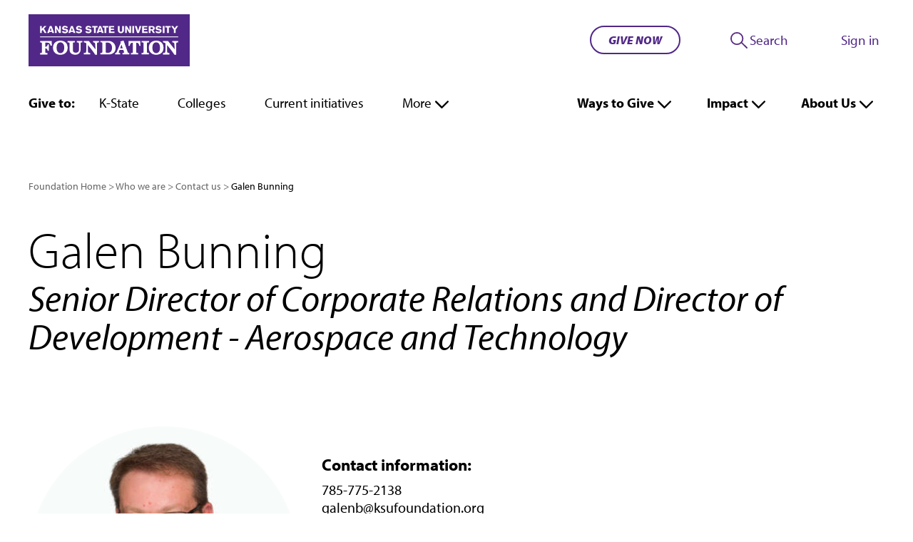

--- FILE ---
content_type: text/html; charset=UTF-8
request_url: https://ksufoundation.org/about/contact-us/galen-bunning/
body_size: 15453
content:
<!doctype html>
<html lang="en-US">
<head>
	<meta charset="UTF-8">
	<META HTTP-EQUIV="Content-type" CONTENT="text/html; charset=UTF-8"> <!-- for salesforce web to lead forms -->
	<meta name="viewport" content="width=device-width, initial-scale=1">
	<link rel="profile" href="https://gmpg.org/xfn/11">

	<meta name='robots' content='index, follow, max-image-preview:large, max-snippet:-1, max-video-preview:-1' />

	<!-- This site is optimized with the Yoast SEO plugin v26.8 - https://yoast.com/product/yoast-seo-wordpress/ -->
	<title>Galen Bunning - Kansas State University Foundation</title>
	<link rel="canonical" href="https://ksufoundation.org/about/contact-us/galen-bunning/" />
	<meta property="og:locale" content="en_US" />
	<meta property="og:type" content="article" />
	<meta property="og:title" content="Galen Bunning - Kansas State University Foundation" />
	<meta property="og:url" content="https://ksufoundation.org/about/contact-us/galen-bunning/" />
	<meta property="og:site_name" content="Kansas State University Foundation" />
	<meta property="article:modified_time" content="2024-09-03T14:41:38+00:00" />
	<meta property="og:image" content="https://ksufoundation.org/wp-content/uploads/2022/05/20160534_galen_bunning_0003-Edit-Edit-Edit-Edit-2-ZF-3792-98488-1-047.jpg" />
	<meta property="og:image:width" content="2527" />
	<meta property="og:image:height" content="2527" />
	<meta property="og:image:type" content="image/jpeg" />
	<meta name="twitter:card" content="summary_large_image" />
	<meta name="twitter:label1" content="Est. reading time" />
	<meta name="twitter:data1" content="1 minute" />
	<script type="application/ld+json" class="yoast-schema-graph">{"@context":"https://schema.org","@graph":[{"@type":["WebPage","ProfilePage"],"@id":"https://ksufoundation.org/about/contact-us/galen-bunning/","url":"https://ksufoundation.org/about/contact-us/galen-bunning/","name":"Galen Bunning - Kansas State University Foundation","isPartOf":{"@id":"https://ksufoundation.org/#website"},"primaryImageOfPage":{"@id":"https://ksufoundation.org/about/contact-us/galen-bunning/#primaryimage"},"image":{"@id":"https://ksufoundation.org/about/contact-us/galen-bunning/#primaryimage"},"thumbnailUrl":"https://ksufoundation.org/wp-content/uploads/2022/05/20160534_galen_bunning_0003-Edit-Edit-Edit-Edit-2-ZF-3792-98488-1-047.jpg","datePublished":"2022-05-23T19:52:32+00:00","dateModified":"2024-09-03T14:41:38+00:00","breadcrumb":{"@id":"https://ksufoundation.org/about/contact-us/galen-bunning/#breadcrumb"},"inLanguage":"en-US","potentialAction":[{"@type":"ReadAction","target":["https://ksufoundation.org/about/contact-us/galen-bunning/"]}]},{"@type":"ImageObject","inLanguage":"en-US","@id":"https://ksufoundation.org/about/contact-us/galen-bunning/#primaryimage","url":"https://ksufoundation.org/wp-content/uploads/2022/05/20160534_galen_bunning_0003-Edit-Edit-Edit-Edit-2-ZF-3792-98488-1-047.jpg","contentUrl":"https://ksufoundation.org/wp-content/uploads/2022/05/20160534_galen_bunning_0003-Edit-Edit-Edit-Edit-2-ZF-3792-98488-1-047.jpg","width":2527,"height":2527,"caption":"Galen Bunning"},{"@type":"BreadcrumbList","@id":"https://ksufoundation.org/about/contact-us/galen-bunning/#breadcrumb","itemListElement":[{"@type":"ListItem","position":1,"name":"Foundation Home","item":"https://ksufoundation.org/"},{"@type":"ListItem","position":2,"name":"Galen Bunning"}]},{"@type":"WebSite","@id":"https://ksufoundation.org/#website","url":"https://ksufoundation.org/","name":"Kansas State University Foundation","description":"At the KSU Foundation, we inspire and guide philanthropy to boldly advance K-State.","publisher":{"@id":"https://ksufoundation.org/#organization"},"potentialAction":[{"@type":"SearchAction","target":{"@type":"EntryPoint","urlTemplate":"https://ksufoundation.org/?s={search_term_string}"},"query-input":{"@type":"PropertyValueSpecification","valueRequired":true,"valueName":"search_term_string"}}],"inLanguage":"en-US"},{"@type":"Organization","@id":"https://ksufoundation.org/#organization","name":"Kansas State University Foundation","url":"https://ksufoundation.org/","logo":{"@type":"ImageObject","inLanguage":"en-US","@id":"https://ksufoundation.org/#/schema/logo/image/","url":"https://ksufoundation.org/wp-content/uploads/2022/06/KSUF-no-tagline-wordmark_268.png","contentUrl":"https://ksufoundation.org/wp-content/uploads/2022/06/KSUF-no-tagline-wordmark_268.png","width":504,"height":162,"caption":"Kansas State University Foundation"},"image":{"@id":"https://ksufoundation.org/#/schema/logo/image/"},"mainEntityOfPage":{"@id":"https://ksufoundation.org/about/contact-us/galen-bunning/"}}]}</script>
	<!-- / Yoast SEO plugin. -->


<link rel='dns-prefetch' href='//static.addtoany.com' />
<link rel="alternate" type="application/rss+xml" title="Kansas State University Foundation &raquo; Feed" href="https://ksufoundation.org/feed/" />
<link rel="alternate" type="application/rss+xml" title="Kansas State University Foundation &raquo; Comments Feed" href="https://ksufoundation.org/comments/feed/" />
<link rel="alternate" title="oEmbed (JSON)" type="application/json+oembed" href="https://ksufoundation.org/wp-json/oembed/1.0/embed?url=https%3A%2F%2Fksufoundation.org%2Fabout%2Fcontact-us%2Fgalen-bunning%2F" />
<link rel="alternate" title="oEmbed (XML)" type="text/xml+oembed" href="https://ksufoundation.org/wp-json/oembed/1.0/embed?url=https%3A%2F%2Fksufoundation.org%2Fabout%2Fcontact-us%2Fgalen-bunning%2F&#038;format=xml" />
<style id='wp-img-auto-sizes-contain-inline-css'>
img:is([sizes=auto i],[sizes^="auto," i]){contain-intrinsic-size:3000px 1500px}
/*# sourceURL=wp-img-auto-sizes-contain-inline-css */
</style>
<link rel='stylesheet' id='addtoany-css' href='https://ksufoundation.org/wp-content/plugins/add-to-any/addtoany.min.css?ver=1.16' media='all' />
<script id="addtoany-core-js-before">
window.a2a_config=window.a2a_config||{};a2a_config.callbacks=[];a2a_config.overlays=[];a2a_config.templates={};

//# sourceURL=addtoany-core-js-before
</script>
<script defer src="https://static.addtoany.com/menu/page.js" id="addtoany-core-js"></script>
<script src="https://ksufoundation.org/wp-includes/js/jquery/jquery.min.js?ver=3.7.1" id="jquery-core-js"></script>
<script src="https://ksufoundation.org/wp-includes/js/jquery/jquery-migrate.min.js?ver=3.4.1" id="jquery-migrate-js"></script>
<script defer src="https://ksufoundation.org/wp-content/plugins/add-to-any/addtoany.min.js?ver=1.1" id="addtoany-jquery-js"></script>
<link rel="https://api.w.org/" href="https://ksufoundation.org/wp-json/" /><link rel="EditURI" type="application/rsd+xml" title="RSD" href="https://ksufoundation.org/xmlrpc.php?rsd" />
<meta name="generator" content="WordPress 6.9" />
<link rel='shortlink' href='https://ksufoundation.org/?p=6743' />

	<!-- <link rel="stylesheet" href="https://use.typekit.net/rcv7ydr.css"> -->
	<link rel="preload" href="https://use.typekit.net/rcv7ydr.css" as="style" onload="this.onload=null;this.rel='stylesheet'">
	<noscript><link rel="stylesheet" href="https://use.typekit.net/rcv7ydr.css"></noscript>

	<style>
		.disclosure-nav ul { display: none; }
	</style>
			<link
			rel="preload" as="style" onload="this.onload=null;this.rel='stylesheet'"
			id="lhbase_bs5"  href="https://ksufoundation.org/wp-content/themes/ksuf2022/css/bootstrap.css" media="all" />
	
	<link rel="apple-touch-icon" sizes="180x180" href="https://ksufoundation.org/wp-content/themes/ksuf2022/favicons/apple-touch-icon.png">
	<link rel="icon" type="image/png" sizes="32x32" href="https://ksufoundation.org/wp-content/themes/ksuf2022/favicons/favicon-32x32.png">
	<link rel="icon" type="image/png" sizes="16x16" href="https://ksufoundation.org/wp-content/themes/ksuf2022/favicons/favicon-16x16.png">
	<link rel="manifest" href="https://ksufoundation.org/wp-content/themes/ksuf2022/favicons/site.webmanifest">
	<link rel="mask-icon" href="https://ksufoundation.org/wp-content/themes/ksuf2022/favicons/safari-pinned-tab.svg" color="#5bbad5">
	<meta name="msapplication-TileColor" content="#603cba">
	<meta name="theme-color" content="#ffffff">

	<script src="https://www.google.com/recaptcha/api.js"></script>
	<script>
	 function timestamp() { var response = document.getElementById("g-recaptcha-response"); if (response == null || response.value.trim() == "") {var elems = JSON.parse(document.getElementsByName("captcha_settings")[0].value);elems["ts"] = JSON.stringify(new Date().getTime());document.getElementsByName("captcha_settings")[0].value = JSON.stringify(elems); } } setInterval(timestamp, 500);
	</script>

<style id='wp-block-heading-inline-css'>
h1:where(.wp-block-heading).has-background,h2:where(.wp-block-heading).has-background,h3:where(.wp-block-heading).has-background,h4:where(.wp-block-heading).has-background,h5:where(.wp-block-heading).has-background,h6:where(.wp-block-heading).has-background{padding:1.25em 2.375em}h1.has-text-align-left[style*=writing-mode]:where([style*=vertical-lr]),h1.has-text-align-right[style*=writing-mode]:where([style*=vertical-rl]),h2.has-text-align-left[style*=writing-mode]:where([style*=vertical-lr]),h2.has-text-align-right[style*=writing-mode]:where([style*=vertical-rl]),h3.has-text-align-left[style*=writing-mode]:where([style*=vertical-lr]),h3.has-text-align-right[style*=writing-mode]:where([style*=vertical-rl]),h4.has-text-align-left[style*=writing-mode]:where([style*=vertical-lr]),h4.has-text-align-right[style*=writing-mode]:where([style*=vertical-rl]),h5.has-text-align-left[style*=writing-mode]:where([style*=vertical-lr]),h5.has-text-align-right[style*=writing-mode]:where([style*=vertical-rl]),h6.has-text-align-left[style*=writing-mode]:where([style*=vertical-lr]),h6.has-text-align-right[style*=writing-mode]:where([style*=vertical-rl]){rotate:180deg}
/*# sourceURL=https://ksufoundation.org/wp-includes/blocks/heading/style.min.css */
</style>
<style id='wp-block-paragraph-inline-css'>
.is-small-text{font-size:.875em}.is-regular-text{font-size:1em}.is-large-text{font-size:2.25em}.is-larger-text{font-size:3em}.has-drop-cap:not(:focus):first-letter{float:left;font-size:8.4em;font-style:normal;font-weight:100;line-height:.68;margin:.05em .1em 0 0;text-transform:uppercase}body.rtl .has-drop-cap:not(:focus):first-letter{float:none;margin-left:.1em}p.has-drop-cap.has-background{overflow:hidden}:root :where(p.has-background){padding:1.25em 2.375em}:where(p.has-text-color:not(.has-link-color)) a{color:inherit}p.has-text-align-left[style*="writing-mode:vertical-lr"],p.has-text-align-right[style*="writing-mode:vertical-rl"]{rotate:180deg}
/*# sourceURL=https://ksufoundation.org/wp-includes/blocks/paragraph/style.min.css */
</style>
<style id='global-styles-inline-css'>
:root{--wp--preset--aspect-ratio--square: 1;--wp--preset--aspect-ratio--4-3: 4/3;--wp--preset--aspect-ratio--3-4: 3/4;--wp--preset--aspect-ratio--3-2: 3/2;--wp--preset--aspect-ratio--2-3: 2/3;--wp--preset--aspect-ratio--16-9: 16/9;--wp--preset--aspect-ratio--9-16: 9/16;--wp--preset--color--black: #000000;--wp--preset--color--cyan-bluish-gray: #abb8c3;--wp--preset--color--white: #ffffff;--wp--preset--color--pale-pink: #f78da7;--wp--preset--color--vivid-red: #cf2e2e;--wp--preset--color--luminous-vivid-orange: #ff6900;--wp--preset--color--luminous-vivid-amber: #fcb900;--wp--preset--color--light-green-cyan: #7bdcb5;--wp--preset--color--vivid-green-cyan: #00d084;--wp--preset--color--pale-cyan-blue: #8ed1fc;--wp--preset--color--vivid-cyan-blue: #0693e3;--wp--preset--color--vivid-purple: #9b51e0;--wp--preset--color--ksu-purple: #512888;--wp--preset--color--bs-gray-ksu: #EFEFEF;--wp--preset--gradient--vivid-cyan-blue-to-vivid-purple: linear-gradient(135deg,rgb(6,147,227) 0%,rgb(155,81,224) 100%);--wp--preset--gradient--light-green-cyan-to-vivid-green-cyan: linear-gradient(135deg,rgb(122,220,180) 0%,rgb(0,208,130) 100%);--wp--preset--gradient--luminous-vivid-amber-to-luminous-vivid-orange: linear-gradient(135deg,rgb(252,185,0) 0%,rgb(255,105,0) 100%);--wp--preset--gradient--luminous-vivid-orange-to-vivid-red: linear-gradient(135deg,rgb(255,105,0) 0%,rgb(207,46,46) 100%);--wp--preset--gradient--very-light-gray-to-cyan-bluish-gray: linear-gradient(135deg,rgb(238,238,238) 0%,rgb(169,184,195) 100%);--wp--preset--gradient--cool-to-warm-spectrum: linear-gradient(135deg,rgb(74,234,220) 0%,rgb(151,120,209) 20%,rgb(207,42,186) 40%,rgb(238,44,130) 60%,rgb(251,105,98) 80%,rgb(254,248,76) 100%);--wp--preset--gradient--blush-light-purple: linear-gradient(135deg,rgb(255,206,236) 0%,rgb(152,150,240) 100%);--wp--preset--gradient--blush-bordeaux: linear-gradient(135deg,rgb(254,205,165) 0%,rgb(254,45,45) 50%,rgb(107,0,62) 100%);--wp--preset--gradient--luminous-dusk: linear-gradient(135deg,rgb(255,203,112) 0%,rgb(199,81,192) 50%,rgb(65,88,208) 100%);--wp--preset--gradient--pale-ocean: linear-gradient(135deg,rgb(255,245,203) 0%,rgb(182,227,212) 50%,rgb(51,167,181) 100%);--wp--preset--gradient--electric-grass: linear-gradient(135deg,rgb(202,248,128) 0%,rgb(113,206,126) 100%);--wp--preset--gradient--midnight: linear-gradient(135deg,rgb(2,3,129) 0%,rgb(40,116,252) 100%);--wp--preset--font-size--small: 13px;--wp--preset--font-size--medium: 20px;--wp--preset--font-size--large: 36px;--wp--preset--font-size--x-large: 42px;--wp--preset--spacing--20: 0.44rem;--wp--preset--spacing--30: 0.67rem;--wp--preset--spacing--40: 1rem;--wp--preset--spacing--50: 1.5rem;--wp--preset--spacing--60: 2.25rem;--wp--preset--spacing--70: 3.38rem;--wp--preset--spacing--80: 5.06rem;--wp--preset--shadow--natural: 6px 6px 9px rgba(0, 0, 0, 0.2);--wp--preset--shadow--deep: 12px 12px 50px rgba(0, 0, 0, 0.4);--wp--preset--shadow--sharp: 6px 6px 0px rgba(0, 0, 0, 0.2);--wp--preset--shadow--outlined: 6px 6px 0px -3px rgb(255, 255, 255), 6px 6px rgb(0, 0, 0);--wp--preset--shadow--crisp: 6px 6px 0px rgb(0, 0, 0);}:root { --wp--style--global--content-size: 650px;--wp--style--global--wide-size: 1000px; }:where(body) { margin: 0; }.wp-site-blocks > .alignleft { float: left; margin-right: 2em; }.wp-site-blocks > .alignright { float: right; margin-left: 2em; }.wp-site-blocks > .aligncenter { justify-content: center; margin-left: auto; margin-right: auto; }:where(.is-layout-flex){gap: 0.5em;}:where(.is-layout-grid){gap: 0.5em;}.is-layout-flow > .alignleft{float: left;margin-inline-start: 0;margin-inline-end: 2em;}.is-layout-flow > .alignright{float: right;margin-inline-start: 2em;margin-inline-end: 0;}.is-layout-flow > .aligncenter{margin-left: auto !important;margin-right: auto !important;}.is-layout-constrained > .alignleft{float: left;margin-inline-start: 0;margin-inline-end: 2em;}.is-layout-constrained > .alignright{float: right;margin-inline-start: 2em;margin-inline-end: 0;}.is-layout-constrained > .aligncenter{margin-left: auto !important;margin-right: auto !important;}.is-layout-constrained > :where(:not(.alignleft):not(.alignright):not(.alignfull)){max-width: var(--wp--style--global--content-size);margin-left: auto !important;margin-right: auto !important;}.is-layout-constrained > .alignwide{max-width: var(--wp--style--global--wide-size);}body .is-layout-flex{display: flex;}.is-layout-flex{flex-wrap: wrap;align-items: center;}.is-layout-flex > :is(*, div){margin: 0;}body .is-layout-grid{display: grid;}.is-layout-grid > :is(*, div){margin: 0;}body{background-color: var(--wp--preset--color--background);color: var(--wp--preset--color--foreground);font-family: myriad-pro, sans-serif;font-size: var(--wp--preset--font-size--medium);line-height: var(--wp--custom--typography--line-height--normal);padding-top: 0px;padding-right: 0px;padding-bottom: 0px;padding-left: 0px;}a:where(:not(.wp-element-button)){text-decoration: underline;}:root :where(.wp-element-button, .wp-block-button__link){background-color: #32373c;border-width: 0;color: #fff;font-family: inherit;font-size: inherit;font-style: inherit;font-weight: inherit;letter-spacing: inherit;line-height: inherit;padding-top: calc(0.667em + 2px);padding-right: calc(1.333em + 2px);padding-bottom: calc(0.667em + 2px);padding-left: calc(1.333em + 2px);text-decoration: none;text-transform: inherit;}.has-black-color{color: var(--wp--preset--color--black) !important;}.has-cyan-bluish-gray-color{color: var(--wp--preset--color--cyan-bluish-gray) !important;}.has-white-color{color: var(--wp--preset--color--white) !important;}.has-pale-pink-color{color: var(--wp--preset--color--pale-pink) !important;}.has-vivid-red-color{color: var(--wp--preset--color--vivid-red) !important;}.has-luminous-vivid-orange-color{color: var(--wp--preset--color--luminous-vivid-orange) !important;}.has-luminous-vivid-amber-color{color: var(--wp--preset--color--luminous-vivid-amber) !important;}.has-light-green-cyan-color{color: var(--wp--preset--color--light-green-cyan) !important;}.has-vivid-green-cyan-color{color: var(--wp--preset--color--vivid-green-cyan) !important;}.has-pale-cyan-blue-color{color: var(--wp--preset--color--pale-cyan-blue) !important;}.has-vivid-cyan-blue-color{color: var(--wp--preset--color--vivid-cyan-blue) !important;}.has-vivid-purple-color{color: var(--wp--preset--color--vivid-purple) !important;}.has-ksu-purple-color{color: var(--wp--preset--color--ksu-purple) !important;}.has-bs-gray-ksu-color{color: var(--wp--preset--color--bs-gray-ksu) !important;}.has-black-background-color{background-color: var(--wp--preset--color--black) !important;}.has-cyan-bluish-gray-background-color{background-color: var(--wp--preset--color--cyan-bluish-gray) !important;}.has-white-background-color{background-color: var(--wp--preset--color--white) !important;}.has-pale-pink-background-color{background-color: var(--wp--preset--color--pale-pink) !important;}.has-vivid-red-background-color{background-color: var(--wp--preset--color--vivid-red) !important;}.has-luminous-vivid-orange-background-color{background-color: var(--wp--preset--color--luminous-vivid-orange) !important;}.has-luminous-vivid-amber-background-color{background-color: var(--wp--preset--color--luminous-vivid-amber) !important;}.has-light-green-cyan-background-color{background-color: var(--wp--preset--color--light-green-cyan) !important;}.has-vivid-green-cyan-background-color{background-color: var(--wp--preset--color--vivid-green-cyan) !important;}.has-pale-cyan-blue-background-color{background-color: var(--wp--preset--color--pale-cyan-blue) !important;}.has-vivid-cyan-blue-background-color{background-color: var(--wp--preset--color--vivid-cyan-blue) !important;}.has-vivid-purple-background-color{background-color: var(--wp--preset--color--vivid-purple) !important;}.has-ksu-purple-background-color{background-color: var(--wp--preset--color--ksu-purple) !important;}.has-bs-gray-ksu-background-color{background-color: var(--wp--preset--color--bs-gray-ksu) !important;}.has-black-border-color{border-color: var(--wp--preset--color--black) !important;}.has-cyan-bluish-gray-border-color{border-color: var(--wp--preset--color--cyan-bluish-gray) !important;}.has-white-border-color{border-color: var(--wp--preset--color--white) !important;}.has-pale-pink-border-color{border-color: var(--wp--preset--color--pale-pink) !important;}.has-vivid-red-border-color{border-color: var(--wp--preset--color--vivid-red) !important;}.has-luminous-vivid-orange-border-color{border-color: var(--wp--preset--color--luminous-vivid-orange) !important;}.has-luminous-vivid-amber-border-color{border-color: var(--wp--preset--color--luminous-vivid-amber) !important;}.has-light-green-cyan-border-color{border-color: var(--wp--preset--color--light-green-cyan) !important;}.has-vivid-green-cyan-border-color{border-color: var(--wp--preset--color--vivid-green-cyan) !important;}.has-pale-cyan-blue-border-color{border-color: var(--wp--preset--color--pale-cyan-blue) !important;}.has-vivid-cyan-blue-border-color{border-color: var(--wp--preset--color--vivid-cyan-blue) !important;}.has-vivid-purple-border-color{border-color: var(--wp--preset--color--vivid-purple) !important;}.has-ksu-purple-border-color{border-color: var(--wp--preset--color--ksu-purple) !important;}.has-bs-gray-ksu-border-color{border-color: var(--wp--preset--color--bs-gray-ksu) !important;}.has-vivid-cyan-blue-to-vivid-purple-gradient-background{background: var(--wp--preset--gradient--vivid-cyan-blue-to-vivid-purple) !important;}.has-light-green-cyan-to-vivid-green-cyan-gradient-background{background: var(--wp--preset--gradient--light-green-cyan-to-vivid-green-cyan) !important;}.has-luminous-vivid-amber-to-luminous-vivid-orange-gradient-background{background: var(--wp--preset--gradient--luminous-vivid-amber-to-luminous-vivid-orange) !important;}.has-luminous-vivid-orange-to-vivid-red-gradient-background{background: var(--wp--preset--gradient--luminous-vivid-orange-to-vivid-red) !important;}.has-very-light-gray-to-cyan-bluish-gray-gradient-background{background: var(--wp--preset--gradient--very-light-gray-to-cyan-bluish-gray) !important;}.has-cool-to-warm-spectrum-gradient-background{background: var(--wp--preset--gradient--cool-to-warm-spectrum) !important;}.has-blush-light-purple-gradient-background{background: var(--wp--preset--gradient--blush-light-purple) !important;}.has-blush-bordeaux-gradient-background{background: var(--wp--preset--gradient--blush-bordeaux) !important;}.has-luminous-dusk-gradient-background{background: var(--wp--preset--gradient--luminous-dusk) !important;}.has-pale-ocean-gradient-background{background: var(--wp--preset--gradient--pale-ocean) !important;}.has-electric-grass-gradient-background{background: var(--wp--preset--gradient--electric-grass) !important;}.has-midnight-gradient-background{background: var(--wp--preset--gradient--midnight) !important;}.has-small-font-size{font-size: var(--wp--preset--font-size--small) !important;}.has-medium-font-size{font-size: var(--wp--preset--font-size--medium) !important;}.has-large-font-size{font-size: var(--wp--preset--font-size--large) !important;}.has-x-large-font-size{font-size: var(--wp--preset--font-size--x-large) !important;}
/*# sourceURL=global-styles-inline-css */
</style>
</head>

<body class="wp-singular person-template-default single single-person postid-6743 wp-theme-ksuf2022 no-sidebar">
<!-- <div id="page" class="site"> -->

	<header id="masthead" class="site-header">

		<a class="skip-link screen-reader-text" href="#primary">Skip to content</a>






		<nav class="navbar navbar-expand-xl">

    		<div class="container-fluid fixie-nav visibility--hidden--desktop" id="nav-scrolldown"
		    	data-aria-label="Site pages">

		    	<div class="container__fixienav navbar__container">
					<a title="home" class="navbar-brand" href="/">
						<svg role="img" aria-label="KSUF logo" focusable="false" xmlns="http://www.w3.org/2000/svg" viewBox="0 0 168 54"><title>Kansas State University Foundation</title><g><g><rect class="fill-purple" width="168" height="54"/><path class="fill-white" d="M12,12.18h1.74v3l2.73-3h2.19l-2.58,2.71,2.79,4.59H16.81l-2-3.31-1.11,1.17v2.14H12Z"/><path class="fill-white" d="M24.05,12.18l2.69,7.3H24.8l-.37-1.17H21.74l-.36,1.17H19.44l2.71-7.3Zm-1,1.73c-.09.38-.2.76-.3,1.13-.16.55-.44,1.41-.6,2H24Z"/><path class="fill-white" d="M27.54,12.18h1.79l1.58,2.68c.58,1,.76,1.36,1.1,2l-.08-4.68h1.74v7.3H31.88l-1.36-2.31a24.1,24.1,0,0,1-1.28-2.28l.05,4.59H27.54Z"/><path class="fill-white" d="M36,17.29a2.28,2.28,0,0,0,.71.56,3,3,0,0,0,1.4.36c.73,0,1.35-.35,1.35-.85s-.74-.67-1.27-.75-.81-.1-1.2-.18-2-.42-2-2C35,12.56,36.68,12,37.94,12a4.49,4.49,0,0,1,3.23,1.39l-1.35,1a3.15,3.15,0,0,0-.72-.59,2.59,2.59,0,0,0-1.19-.32c-.73,0-1.09.41-1.09.76,0,.56.62.64.93.69a14.66,14.66,0,0,1,2.24.43,1.82,1.82,0,0,1,1.26,1.79,2.43,2.43,0,0,1-.58,1.55,3.49,3.49,0,0,1-2.74,1,3.87,3.87,0,0,1-3.33-1.48Z"/><path class="fill-white" d="M46.16,12.18l2.69,7.3h-2l-.36-1.17H43.85l-.36,1.17H41.55l2.71-7.3Zm-1,1.73L44.88,15c-.16.55-.44,1.41-.6,2h1.85Z"/><path class="fill-white" d="M50.53,17.29a2.22,2.22,0,0,0,.7.56,3,3,0,0,0,1.41.36c.72,0,1.34-.35,1.34-.85s-.73-.67-1.27-.75-.81-.1-1.2-.18-2-.42-2-2c0-1.88,1.67-2.44,2.93-2.44a4.45,4.45,0,0,1,3.23,1.39l-1.35,1a3,3,0,0,0-.72-.59,2.55,2.55,0,0,0-1.19-.32c-.72,0-1.08.41-1.08.76,0,.56.62.64.93.69a14.5,14.5,0,0,1,2.23.43,1.8,1.8,0,0,1,1.26,1.79,2.37,2.37,0,0,1-.58,1.55,3.48,3.48,0,0,1-2.74,1,3.89,3.89,0,0,1-3.33-1.48Z"/><path class="fill-white" d="M60.45,17.29a2.35,2.35,0,0,0,.7.56,3,3,0,0,0,1.41.36c.73,0,1.35-.35,1.35-.85s-.74-.67-1.28-.75-.8-.1-1.2-.18-2-.42-2-2c0-1.88,1.67-2.44,2.94-2.44a4.44,4.44,0,0,1,3.22,1.39l-1.34,1a3.2,3.2,0,0,0-.73-.59,2.51,2.51,0,0,0-1.18-.32c-.73,0-1.09.41-1.09.76,0,.56.62.64.93.69a14.26,14.26,0,0,1,2.23.43,1.81,1.81,0,0,1,1.27,1.79,2.43,2.43,0,0,1-.58,1.55,3.51,3.51,0,0,1-2.74,1,3.87,3.87,0,0,1-3.33-1.48Z"/><path class="fill-white" d="M66.34,12.17H72v1.44H70.07v5.87H68.24V13.61h-1.9Z"/><path class="fill-white" d="M75.61,12.18l2.69,7.3h-2L76,18.31H73.3l-.36,1.17H71l2.71-7.3Zm-1,1.73c-.09.38-.2.76-.3,1.13-.16.55-.44,1.41-.6,2h1.85Z"/><path class="fill-white" d="M77.33,12.17H83v1.44h-1.9v5.87H79.23V13.61h-1.9Z"/><path class="fill-white" d="M83.8,12.18h5.4v1.41H85.62v1.33H89V16.3H85.62V18h3.9v1.44H83.8Z"/><path class="fill-white" d="M99.46,12.18v4.07A3.88,3.88,0,0,1,99,18.32a3.3,3.3,0,0,1-2.72,1.32,3.88,3.88,0,0,1-1.7-.39c-1.41-.72-1.41-2-1.4-3V12.18h1.85v4.55a2,2,0,0,0,.13.91,1.32,1.32,0,0,0,1.18.49c1.24,0,1.24-.84,1.25-1.41V12.18Z"/><path class="fill-white" d="M100.71,12.18h1.79l1.58,2.68c.58,1,.75,1.36,1.1,2l-.09-4.68h1.75v7.3h-1.79l-1.36-2.31c-.66-1.08-.79-1.31-1.29-2.28l.06,4.59h-1.75Z"/><path class="fill-white" d="M110,12.18v7.3h-1.82v-7.3Z"/><path class="fill-white" d="M115.7,12.18h1.94l-2.53,7.3h-1.87l-2.5-7.3h2l1.5,5.19Z"/><path class="fill-white" d="M118.43,12.18h5.4v1.41h-3.58v1.33h3.34V16.3h-3.34V18h3.9v1.44h-5.72Z"/><path class="fill-white" d="M125.31,12.18h3.28a3.08,3.08,0,0,1,2.39.74,2.4,2.4,0,0,1,.58,1.62,2,2,0,0,1-1.5,2l1.69,2.92h-2l-1.45-2.61h-1.14v2.61h-1.83Zm1.83,1.36v2h1.51a1,1,0,0,0,1.09-1c0-.93-.67-1-1.05-1Z"/><path class="fill-white" d="M133.48,17.29a2.4,2.4,0,0,0,.71.56,3,3,0,0,0,1.4.36c.73,0,1.35-.35,1.35-.85s-.74-.67-1.27-.75-.81-.1-1.2-.18-2-.42-2-2c0-1.88,1.68-2.44,2.94-2.44a4.42,4.42,0,0,1,3.22,1.39l-1.34,1a3.15,3.15,0,0,0-.72-.59,2.59,2.59,0,0,0-1.19-.32c-.73,0-1.09.41-1.09.76,0,.56.62.64.93.69a14.66,14.66,0,0,1,2.24.43,1.82,1.82,0,0,1,1.26,1.79,2.43,2.43,0,0,1-.58,1.55,3.49,3.49,0,0,1-2.74,1,3.87,3.87,0,0,1-3.33-1.48Z"/><path class="fill-white" d="M141.75,12.18v7.3h-1.82v-7.3Z"/><path class="fill-white" d="M142.57,12.17h5.63v1.44h-1.89v5.87h-1.83V13.61h-1.91Z"/><path class="fill-white" d="M148.7,12.18h2.1l1.57,2.5a2.87,2.87,0,0,1,.3-.55l1.25-2H156L153.24,16v3.46h-1.8v-3.4Z"/><path class="fill-white" d="M24.09,27.65H12v1.56l.47,0c.88,0,1.14.26,1.21.35A2.3,2.3,0,0,1,14,31v7.88a1.62,1.62,0,0,1-.22,1c-.06,0-.31.23-1.24.25H12v1.59h7.67V40.12h-.48c-1.08,0-1.4-.2-1.48-.27a1.42,1.42,0,0,1-.25-1V35.39a2.67,2.67,0,0,1,1.61.43,3.28,3.28,0,0,1,.8,1.73L20,38h1.26V31.31H20l-.09.4A2.57,2.57,0,0,1,19,33.28a2.39,2.39,0,0,1-1.52.49V29.43h1.61a4.27,4.27,0,0,1,2.54.63,3.55,3.55,0,0,1,1.21,2.08l.09.39h1.42Z"/><path class="fill-white" d="M38.73,29.31a7.26,7.26,0,0,0-2.46-1.44,9.92,9.92,0,0,0-6.16,0,7.08,7.08,0,0,0-2.45,1.45,6.49,6.49,0,0,0-1.61,2.32,7.89,7.89,0,0,0-.57,3A8,8,0,0,0,26,37.74a6.29,6.29,0,0,0,1.61,2.33,7.19,7.19,0,0,0,2.46,1.44,9.92,9.92,0,0,0,6.16,0,7.19,7.19,0,0,0,2.46-1.44,6.41,6.41,0,0,0,1.61-2.33,8.56,8.56,0,0,0,0-6.09A6.33,6.33,0,0,0,38.73,29.31ZM35,39.85a3.9,3.9,0,0,1-3.52,0,3.65,3.65,0,0,1-1.24-1.17,5.73,5.73,0,0,1-.76-1.78,9.89,9.89,0,0,1,0-4.42,5.63,5.63,0,0,1,.76-1.78,3.59,3.59,0,0,1,6,0A5.53,5.53,0,0,1,37,32.48a9.89,9.89,0,0,1,0,4.42,5.73,5.73,0,0,1-.76,1.78A3.56,3.56,0,0,1,35,39.85Z"/><path class="fill-white" d="M50.42,29.16h.49a2.71,2.71,0,0,1,.9.12.83.83,0,0,1,.42.34,1.82,1.82,0,0,1,.26.77A10.72,10.72,0,0,1,52.58,32V36.8a3.88,3.88,0,0,1-.16,1.05,3,3,0,0,1-.52,1,2.59,2.59,0,0,1-1,.74,4,4,0,0,1-1.62.29,4.29,4.29,0,0,1-1.42-.21,2.71,2.71,0,0,1-.93-.56,1.9,1.9,0,0,1-.51-.74,2.5,2.5,0,0,1-.16-.89V30.93a7.29,7.29,0,0,1,.05-1.06.7.7,0,0,1,.14-.38.72.72,0,0,1,.35-.2,5,5,0,0,1,1-.13l.41,0,.18-1.48H40.72v1.48l.47,0c1,.06,1.3.28,1.37.38a2.43,2.43,0,0,1,.27,1.39v6.46a4,4,0,0,0,.39,1.7,4.37,4.37,0,0,0,1.15,1.49,5.57,5.57,0,0,0,1.9,1,8.1,8.1,0,0,0,2.56.38,5.42,5.42,0,0,0,4-1.51,5.67,5.67,0,0,0,1.48-4.16v-5.4a9.09,9.09,0,0,1,0-1.06,1.08,1.08,0,0,1,.14-.41.5.5,0,0,1,.28-.17,3.18,3.18,0,0,1,.86-.13l.46,0V27.65H50.42Z"/><path class="fill-white" d="M67.21,29.09l.42.06a2.88,2.88,0,0,1,1.3.45,1.46,1.46,0,0,1,.46,1c.06.41.11.92.15,1.52s.07,1.3.09,2.06c0,.59,0,1.3,0,2.12-1-1.26-2.23-2.9-3.82-4.86-1.32-1.65-2.25-2.82-2.84-3.58l-.17-.2H57.59v1.41l.53.12a10.8,10.8,0,0,1,1.39.49,2.14,2.14,0,0,1,.69.51l-.07,7.47A9.27,9.27,0,0,1,60.05,39a1.26,1.26,0,0,1-.22.57,1.09,1.09,0,0,1-.51.32,7.75,7.75,0,0,1-1.34.28l-.43.06v1.46h6.81V40.26l-.42-.07a5.78,5.78,0,0,1-1.26-.29.93.93,0,0,1-.48-.34A1.45,1.45,0,0,1,62,38.9a15.14,15.14,0,0,1-.07-1.59V32c.29.34.61.71.94,1.11.69.82,1.44,1.75,2.23,2.75s1.56,2,2.3,3,1.38,2,1.91,2.81l.14.23h1.87V32.35a15.66,15.66,0,0,1,.08-1.78,2.38,2.38,0,0,1,.22-.87.76.76,0,0,1,.39-.36,3,3,0,0,1,1-.18l.46,0V27.65H67.21Z"/><path class="fill-white" d="M149.75,27.65v1.44l.42.06a2.88,2.88,0,0,1,1.31.45,1.51,1.51,0,0,1,.46,1c.06.41.11.92.14,1.51s.07,1.31.1,2.07c0,.6,0,1.31,0,2.12-1-1.26-2.24-2.9-3.82-4.86-1.29-1.6-2.25-2.81-2.85-3.58l-.16-.2h-5.24v1.41l.53.12a10.08,10.08,0,0,1,1.38.49,2.14,2.14,0,0,1,.69.51l-.07,7.47a8.14,8.14,0,0,1-.08,1.37,1.15,1.15,0,0,1-.22.57,1.06,1.06,0,0,1-.5.32,7.69,7.69,0,0,1-1.35.28l-.42.06v1.46h6.81V40.26l-.42-.07a5.9,5.9,0,0,1-1.27-.29,1,1,0,0,1-.48-.34,1.46,1.46,0,0,1-.22-.66,12.8,12.8,0,0,1-.07-1.59V32l.94,1.11c.69.83,1.45,1.76,2.23,2.75s1.56,2,2.3,3,1.38,2,1.9,2.81l.15.23h1.87V32.35a16.14,16.14,0,0,1,.07-1.78,2.36,2.36,0,0,1,.23-.87.76.76,0,0,1,.39-.36,2.88,2.88,0,0,1,1-.18l.47,0V27.65Z"/><path class="fill-white" d="M90.73,35.11a7.84,7.84,0,0,0-.63-3.2,7,7,0,0,0-1.74-2.4,7.62,7.62,0,0,0-2.43-1.45,8,8,0,0,0-2.73-.41H74.91v1.41l.45,0a4.51,4.51,0,0,1,1,.16.9.9,0,0,1,.37.21.8.8,0,0,1,.14.38,9.22,9.22,0,0,1,0,1.06V38.3a9.35,9.35,0,0,1,0,1.06.8.8,0,0,1-.14.38.81.81,0,0,1-.35.21,5.37,5.37,0,0,1-1,.16l-.46,0v1.56h.12l8.57,0a9.11,9.11,0,0,0,2.69-.39,6.81,6.81,0,0,0,2.27-1.22A5.82,5.82,0,0,0,90.17,38,7.28,7.28,0,0,0,90.73,35.11ZM80.42,29.52a6,6,0,0,1,3.77.2,4.51,4.51,0,0,1,1.54,1.15,5.14,5.14,0,0,1,1,1.75A7.16,7.16,0,0,1,87,34.89a5.66,5.66,0,0,1-1.15,3.87A4.05,4.05,0,0,1,82.67,40a6.55,6.55,0,0,1-1.84-.21c-.3-.1-.41-.2-.41-.26Z"/><path class="fill-white" d="M116.5,30.46c0-.55,0-1.32,0-2.29v-.52H104.27v.52c0,1,0,1.73,0,2.28s-.08,1.14-.14,1.78v.57h1.39l.08-.41a6.18,6.18,0,0,1,.5-1.57,2.19,2.19,0,0,1,.68-.8,2.35,2.35,0,0,1,.92-.37,8.61,8.61,0,0,1,1-.09v8.89a8.92,8.92,0,0,1-.05,1.07.75.75,0,0,1-.14.36.89.89,0,0,1-.39.22,4.73,4.73,0,0,1-1,.17l-.46,0v1.37l7.64,0v-1.4l-.46,0a4.84,4.84,0,0,1-1-.17.8.8,0,0,1-.37-.21.79.79,0,0,1-.15-.38,6.93,6.93,0,0,1-.06-1.06V29.56a8.41,8.41,0,0,1,1,.09,2.29,2.29,0,0,1,.92.37,2.19,2.19,0,0,1,.68.8,6,6,0,0,1,.5,1.57l.08.41h1.31v-.58C116.58,31.6,116.53,31,116.5,30.46Z"/><path class="fill-white" d="M117.9,29.13h.48a1.79,1.79,0,0,1,1.24.35,2,2,0,0,1,.29,1.31v8.35a.84.84,0,0,1-.27.71,2.55,2.55,0,0,1-1.35.32l-.47,0v1.51h7.6l.12-1.51-.51,0a2.57,2.57,0,0,1-1.34-.32.78.78,0,0,1-.28-.71V30.8c0-.87.19-1.19.3-1.31s.39-.32,1.37-.35h.48V27.65H117.9Z"/><path class="fill-white" d="M140.21,31.65a6.47,6.47,0,0,0-1.62-2.34,7.26,7.26,0,0,0-2.46-1.44,9.89,9.89,0,0,0-6.15,0,7,7,0,0,0-2.45,1.45,6.25,6.25,0,0,0-1.61,2.32,7.89,7.89,0,0,0-.57,3,8,8,0,0,0,.55,3.05,6.43,6.43,0,0,0,1.62,2.33A7.1,7.1,0,0,0,130,41.51a9.89,9.89,0,0,0,6.15,0,7.1,7.1,0,0,0,2.46-1.44,6.43,6.43,0,0,0,1.62-2.33,8.7,8.7,0,0,0,0-6.09Zm-5.4,8.2a3.88,3.88,0,0,1-3.51,0,3.68,3.68,0,0,1-1.25-1.17,5.72,5.72,0,0,1-.75-1.78,9.52,9.52,0,0,1,0-4.42,5.62,5.62,0,0,1,.75-1.78,3.48,3.48,0,0,1,1.25-1.16,3.88,3.88,0,0,1,3.51,0,3.65,3.65,0,0,1,1.25,1.16,5.52,5.52,0,0,1,.75,1.78,9.52,9.52,0,0,1,0,4.42,5.82,5.82,0,0,1-.75,1.78A3.68,3.68,0,0,1,134.81,39.85Z"/><rect class="fill-white" x="12" y="23.04" width="144" height="0.82"/><path class="fill-white" d="M105,40.25a2.26,2.26,0,0,1-1-.24,1.1,1.1,0,0,1-.59-.66L99,27.22l-3.38,1,.48,1.28L92.43,38s-.23.61-.53,1.17l0,0a1.49,1.49,0,0,1-.18.3,1.54,1.54,0,0,1-.27.36,1,1,0,0,1-.24.19.05.05,0,0,1,0,0,1.33,1.33,0,0,1-.51.2l-.23,0h-.18v1.42h5.16v-1.4A2.59,2.59,0,0,1,94.23,40c-.42-.25-.13-.89-.09-1l0,0L94.87,37H98.8l.48,1.37,0,0c0,.06.12.3.21.57l0,.12v0c0,.05,0,.11,0,.16a1.85,1.85,0,0,1,.05.34.33.33,0,0,1,0,.15h0a.22.22,0,0,1-.05.08,1,1,0,0,1-.46.29l-.11,0a4.31,4.31,0,0,1-1,.11V41.7h7.13V40.25Zm-9.52-5,1.37-3.72,1.31,3.72Z"/></g></g></svg>
											</a>

					            <ul id="give-menu-fixed" aria-label="Give" class="disclosure-nav "><li  id="fixie-menu-li-743"  class="no-children menu-item menu-item-type-post_type menu-item-object-page nav-item nav-item-743" ><a href="https://ksufoundation.org/give/" class="nav-link ">K-State</a></li>
<li  id="fixie-menu-li-744"  class="no-children menu-item menu-item-type-post_type menu-item-object-page nav-item nav-item-744" ><a href="https://ksufoundation.org/give/give-to-k-state-colleges/" class="nav-link ">Colleges</a></li>
<li  id="fixie-menu-li-6146"  class="no-children menu-item menu-item-type-post_type menu-item-object-page nav-item nav-item-6146" ><a href="https://ksufoundation.org/give/current-initiatives/" class="nav-link ">Current initiatives</a></li>
<li  id="fixie-menu-li-9"  class="menu-item menu-item-type-custom menu-item-object-custom menu-item-has-children dropdown nav-item nav-item-9" ><button  aria-controls="fixie-menu-li-9-submenu"  class="nav-link " aria-expanded="false">More</button>
<ul id="fixie-menu-li-9-submenu" class="dropdown-menu  depth_0">
	<li  id="fixie-menu-li-11096"  class="no-children menu-item menu-item-type-post_type menu-item-object-page nav-item nav-item-11096" ><a href="https://ksufoundation.org/give/give-to-students/" class="dropdown-item ">Students success</a></li>
	<li  id="fixie-menu-li-11089"  class="no-children menu-item menu-item-type-post_type menu-item-object-page nav-item nav-item-11089" ><a href="https://ksufoundation.org/give-to-the-k-state-alumni-association/" class="dropdown-item ">Alumni association</a></li>
	<li  id="fixie-menu-li-11091"  class="no-children menu-item menu-item-type-post_type menu-item-object-page nav-item nav-item-11091" ><a href="https://ksufoundation.org/invest-in-k-state-athletics/" class="dropdown-item ">Athletics</a></li>
	<li  id="fixie-menu-li-11098"  class="no-children menu-item menu-item-type-post_type menu-item-object-page nav-item nav-item-11098" ><a href="https://ksufoundation.org/give/university-programs/" class="dropdown-item ">University programs</a></li>
</ul>
</li>
</ul>						

								<ul id="menu-fixed" aria-label="Pages" class="disclosure-nav "><li  id="fixie-menu-li-7608"  class="menu-item menu-item-type-post_type menu-item-object-page menu-item-has-children dropdown nav-item nav-item-7608" ><button  aria-controls="fixie-menu-li-7608-submenu"  class="nav-link " aria-expanded="false">Ways to Give</button>
<ul id="fixie-menu-li-7597-submenu" class="dropdown-menu  depth_0">
	<li  id="fixie-menu-li-7607"  class="no-children menu-item menu-item-type-post_type menu-item-object-page nav-item nav-item-7607" ><a href="https://ksufoundation.org/how-to-give/" class="dropdown-item ">Choose how you give</a></li>
	<li  id="fixie-menu-li-11100"  class="no-children menu-item menu-item-type-post_type menu-item-object-page nav-item nav-item-11100" ><a href="https://ksufoundation.org/how-to-give/understanding-gift-designations/" class="dropdown-item ">Understanding gift designations</a></li>
	<li  id="fixie-menu-li-19652"  class="no-children menu-item menu-item-type-custom menu-item-object-custom nav-item nav-item-19652" ><a href="https://k-statelegacy.org/" class="dropdown-item ">Planned giving</a></li>
	<li  id="fixie-menu-li-20178"  class="no-children menu-item menu-item-type-post_type menu-item-object-page nav-item nav-item-20178" ><a href="https://ksufoundation.org/how-to-give/matching-gift/" class="dropdown-item ">Matching gifts</a></li>
	<li  id="fixie-menu-li-17512"  class="no-children menu-item menu-item-type-custom menu-item-object-custom nav-item nav-item-17512" ><a href="https://www.givecampus.com/schools/KansasState/pages/k-state-crowdfunding" class="dropdown-item ">K-State Crowdfunding</a></li>
</ul>
</li>
<li  id="fixie-menu-li-18"  class="menu-item menu-item-type-custom menu-item-object-custom menu-item-has-children dropdown nav-item nav-item-18" ><button  aria-controls="fixie-menu-li-18-submenu"  class="nav-link " aria-expanded="false">Impact</button>
<ul id="fixie-menu-li-18-submenu" class="dropdown-menu  depth_0">
	<li  id="fixie-menu-li-592"  class="no-children menu-item menu-item-type-post_type menu-item-object-page current_page_parent nav-item nav-item-592" ><a href="https://ksufoundation.org/impact/" class="dropdown-item active">Impact in action</a></li>
	<li  id="fixie-menu-li-593"  class="no-children menu-item menu-item-type-taxonomy menu-item-object-category nav-item nav-item-593" ><a href="https://ksufoundation.org/impact/category/campus-impact/" class="dropdown-item ">Campus impact</a></li>
	<li  id="fixie-menu-li-594"  class="no-children menu-item menu-item-type-taxonomy menu-item-object-category nav-item nav-item-594" ><a href="https://ksufoundation.org/impact/category/community-impact/" class="dropdown-item ">Community impact</a></li>
	<li  id="fixie-menu-li-595"  class="no-children menu-item menu-item-type-taxonomy menu-item-object-category nav-item nav-item-595" ><a href="https://ksufoundation.org/impact/category/global-impact/" class="dropdown-item ">Global impact</a></li>
	<li  id="fixie-menu-li-596"  class="no-children menu-item menu-item-type-taxonomy menu-item-object-category nav-item nav-item-596" ><a href="https://ksufoundation.org/impact/category/donor-stories/" class="dropdown-item ">Donor stories</a></li>
	<li  id="fixie-menu-li-17262"  class="no-children menu-item menu-item-type-taxonomy menu-item-object-category nav-item nav-item-17262" ><a href="https://ksufoundation.org/impact/category/good-for-k-state/" class="dropdown-item ">Good for K-State</a></li>
</ul>
</li>
<li  id="fixie-menu-li-796"  class="menu-item menu-item-type-post_type menu-item-object-page menu-item-has-children dropdown nav-item nav-item-796" ><button  aria-controls="fixie-menu-li-796-submenu"  class="nav-link " aria-expanded="false">About Us</button>
<ul id="fixie-menu-li-325-submenu" class="dropdown-menu  depth_0">
	<li  id="fixie-menu-li-798"  class="no-children menu-item menu-item-type-post_type menu-item-object-page nav-item nav-item-798" ><a href="https://ksufoundation.org/about/" class="dropdown-item ">What we do</a></li>
	<li  id="fixie-menu-li-7704"  class="no-children menu-item menu-item-type-post_type menu-item-object-page nav-item nav-item-7704" ><a href="https://ksufoundation.org/about/leadership/" class="dropdown-item ">Leadership</a></li>
	<li  id="fixie-menu-li-7709"  class="no-children menu-item menu-item-type-post_type menu-item-object-page nav-item nav-item-7709" ><a href="https://ksufoundation.org/about/asset-management/" class="dropdown-item ">Understand our asset management</a></li>
	<li  id="fixie-menu-li-7708"  class="no-children menu-item menu-item-type-post_type menu-item-object-page nav-item nav-item-7708" ><a href="https://ksufoundation.org/about/careers/" class="dropdown-item ">Careers</a></li>
	<li  id="fixie-menu-li-797"  class="no-children menu-item menu-item-type-post_type menu-item-object-page nav-item nav-item-797" ><a href="https://ksufoundation.org/about/contact-us/" class="dropdown-item ">Contact us</a></li>
</ul>
</li>
</ul>								<a href="https://giving.ksufoundation.org/campaigns/15136/donations/new" class="navlink--desktop btn btn-outline-primary btn--give" target="_blank">Give now</a>


		    	</div>
		    </div>
		    <!-- <div id="nav-initial"> -->
				<div class="container-fluid scrollaway-nav display--flex--desktop">
					<div class="container__scrollawaynav">
											<a title="home" class="navbar-brand" href="https://ksufoundation.org/">
														<svg role="img" aria-label="KSUF logo" focusable="false" xmlns="http://www.w3.org/2000/svg" viewBox="0 0 168 54"><title>Kansas State University Foundation</title><g><g><rect class="fill-purple" width="168" height="54"/><path class="fill-white" d="M12,12.18h1.74v3l2.73-3h2.19l-2.58,2.71,2.79,4.59H16.81l-2-3.31-1.11,1.17v2.14H12Z"/><path class="fill-white" d="M24.05,12.18l2.69,7.3H24.8l-.37-1.17H21.74l-.36,1.17H19.44l2.71-7.3Zm-1,1.73c-.09.38-.2.76-.3,1.13-.16.55-.44,1.41-.6,2H24Z"/><path class="fill-white" d="M27.54,12.18h1.79l1.58,2.68c.58,1,.76,1.36,1.1,2l-.08-4.68h1.74v7.3H31.88l-1.36-2.31a24.1,24.1,0,0,1-1.28-2.28l.05,4.59H27.54Z"/><path class="fill-white" d="M36,17.29a2.28,2.28,0,0,0,.71.56,3,3,0,0,0,1.4.36c.73,0,1.35-.35,1.35-.85s-.74-.67-1.27-.75-.81-.1-1.2-.18-2-.42-2-2C35,12.56,36.68,12,37.94,12a4.49,4.49,0,0,1,3.23,1.39l-1.35,1a3.15,3.15,0,0,0-.72-.59,2.59,2.59,0,0,0-1.19-.32c-.73,0-1.09.41-1.09.76,0,.56.62.64.93.69a14.66,14.66,0,0,1,2.24.43,1.82,1.82,0,0,1,1.26,1.79,2.43,2.43,0,0,1-.58,1.55,3.49,3.49,0,0,1-2.74,1,3.87,3.87,0,0,1-3.33-1.48Z"/><path class="fill-white" d="M46.16,12.18l2.69,7.3h-2l-.36-1.17H43.85l-.36,1.17H41.55l2.71-7.3Zm-1,1.73L44.88,15c-.16.55-.44,1.41-.6,2h1.85Z"/><path class="fill-white" d="M50.53,17.29a2.22,2.22,0,0,0,.7.56,3,3,0,0,0,1.41.36c.72,0,1.34-.35,1.34-.85s-.73-.67-1.27-.75-.81-.1-1.2-.18-2-.42-2-2c0-1.88,1.67-2.44,2.93-2.44a4.45,4.45,0,0,1,3.23,1.39l-1.35,1a3,3,0,0,0-.72-.59,2.55,2.55,0,0,0-1.19-.32c-.72,0-1.08.41-1.08.76,0,.56.62.64.93.69a14.5,14.5,0,0,1,2.23.43,1.8,1.8,0,0,1,1.26,1.79,2.37,2.37,0,0,1-.58,1.55,3.48,3.48,0,0,1-2.74,1,3.89,3.89,0,0,1-3.33-1.48Z"/><path class="fill-white" d="M60.45,17.29a2.35,2.35,0,0,0,.7.56,3,3,0,0,0,1.41.36c.73,0,1.35-.35,1.35-.85s-.74-.67-1.28-.75-.8-.1-1.2-.18-2-.42-2-2c0-1.88,1.67-2.44,2.94-2.44a4.44,4.44,0,0,1,3.22,1.39l-1.34,1a3.2,3.2,0,0,0-.73-.59,2.51,2.51,0,0,0-1.18-.32c-.73,0-1.09.41-1.09.76,0,.56.62.64.93.69a14.26,14.26,0,0,1,2.23.43,1.81,1.81,0,0,1,1.27,1.79,2.43,2.43,0,0,1-.58,1.55,3.51,3.51,0,0,1-2.74,1,3.87,3.87,0,0,1-3.33-1.48Z"/><path class="fill-white" d="M66.34,12.17H72v1.44H70.07v5.87H68.24V13.61h-1.9Z"/><path class="fill-white" d="M75.61,12.18l2.69,7.3h-2L76,18.31H73.3l-.36,1.17H71l2.71-7.3Zm-1,1.73c-.09.38-.2.76-.3,1.13-.16.55-.44,1.41-.6,2h1.85Z"/><path class="fill-white" d="M77.33,12.17H83v1.44h-1.9v5.87H79.23V13.61h-1.9Z"/><path class="fill-white" d="M83.8,12.18h5.4v1.41H85.62v1.33H89V16.3H85.62V18h3.9v1.44H83.8Z"/><path class="fill-white" d="M99.46,12.18v4.07A3.88,3.88,0,0,1,99,18.32a3.3,3.3,0,0,1-2.72,1.32,3.88,3.88,0,0,1-1.7-.39c-1.41-.72-1.41-2-1.4-3V12.18h1.85v4.55a2,2,0,0,0,.13.91,1.32,1.32,0,0,0,1.18.49c1.24,0,1.24-.84,1.25-1.41V12.18Z"/><path class="fill-white" d="M100.71,12.18h1.79l1.58,2.68c.58,1,.75,1.36,1.1,2l-.09-4.68h1.75v7.3h-1.79l-1.36-2.31c-.66-1.08-.79-1.31-1.29-2.28l.06,4.59h-1.75Z"/><path class="fill-white" d="M110,12.18v7.3h-1.82v-7.3Z"/><path class="fill-white" d="M115.7,12.18h1.94l-2.53,7.3h-1.87l-2.5-7.3h2l1.5,5.19Z"/><path class="fill-white" d="M118.43,12.18h5.4v1.41h-3.58v1.33h3.34V16.3h-3.34V18h3.9v1.44h-5.72Z"/><path class="fill-white" d="M125.31,12.18h3.28a3.08,3.08,0,0,1,2.39.74,2.4,2.4,0,0,1,.58,1.62,2,2,0,0,1-1.5,2l1.69,2.92h-2l-1.45-2.61h-1.14v2.61h-1.83Zm1.83,1.36v2h1.51a1,1,0,0,0,1.09-1c0-.93-.67-1-1.05-1Z"/><path class="fill-white" d="M133.48,17.29a2.4,2.4,0,0,0,.71.56,3,3,0,0,0,1.4.36c.73,0,1.35-.35,1.35-.85s-.74-.67-1.27-.75-.81-.1-1.2-.18-2-.42-2-2c0-1.88,1.68-2.44,2.94-2.44a4.42,4.42,0,0,1,3.22,1.39l-1.34,1a3.15,3.15,0,0,0-.72-.59,2.59,2.59,0,0,0-1.19-.32c-.73,0-1.09.41-1.09.76,0,.56.62.64.93.69a14.66,14.66,0,0,1,2.24.43,1.82,1.82,0,0,1,1.26,1.79,2.43,2.43,0,0,1-.58,1.55,3.49,3.49,0,0,1-2.74,1,3.87,3.87,0,0,1-3.33-1.48Z"/><path class="fill-white" d="M141.75,12.18v7.3h-1.82v-7.3Z"/><path class="fill-white" d="M142.57,12.17h5.63v1.44h-1.89v5.87h-1.83V13.61h-1.91Z"/><path class="fill-white" d="M148.7,12.18h2.1l1.57,2.5a2.87,2.87,0,0,1,.3-.55l1.25-2H156L153.24,16v3.46h-1.8v-3.4Z"/><path class="fill-white" d="M24.09,27.65H12v1.56l.47,0c.88,0,1.14.26,1.21.35A2.3,2.3,0,0,1,14,31v7.88a1.62,1.62,0,0,1-.22,1c-.06,0-.31.23-1.24.25H12v1.59h7.67V40.12h-.48c-1.08,0-1.4-.2-1.48-.27a1.42,1.42,0,0,1-.25-1V35.39a2.67,2.67,0,0,1,1.61.43,3.28,3.28,0,0,1,.8,1.73L20,38h1.26V31.31H20l-.09.4A2.57,2.57,0,0,1,19,33.28a2.39,2.39,0,0,1-1.52.49V29.43h1.61a4.27,4.27,0,0,1,2.54.63,3.55,3.55,0,0,1,1.21,2.08l.09.39h1.42Z"/><path class="fill-white" d="M38.73,29.31a7.26,7.26,0,0,0-2.46-1.44,9.92,9.92,0,0,0-6.16,0,7.08,7.08,0,0,0-2.45,1.45,6.49,6.49,0,0,0-1.61,2.32,7.89,7.89,0,0,0-.57,3A8,8,0,0,0,26,37.74a6.29,6.29,0,0,0,1.61,2.33,7.19,7.19,0,0,0,2.46,1.44,9.92,9.92,0,0,0,6.16,0,7.19,7.19,0,0,0,2.46-1.44,6.41,6.41,0,0,0,1.61-2.33,8.56,8.56,0,0,0,0-6.09A6.33,6.33,0,0,0,38.73,29.31ZM35,39.85a3.9,3.9,0,0,1-3.52,0,3.65,3.65,0,0,1-1.24-1.17,5.73,5.73,0,0,1-.76-1.78,9.89,9.89,0,0,1,0-4.42,5.63,5.63,0,0,1,.76-1.78,3.59,3.59,0,0,1,6,0A5.53,5.53,0,0,1,37,32.48a9.89,9.89,0,0,1,0,4.42,5.73,5.73,0,0,1-.76,1.78A3.56,3.56,0,0,1,35,39.85Z"/><path class="fill-white" d="M50.42,29.16h.49a2.71,2.71,0,0,1,.9.12.83.83,0,0,1,.42.34,1.82,1.82,0,0,1,.26.77A10.72,10.72,0,0,1,52.58,32V36.8a3.88,3.88,0,0,1-.16,1.05,3,3,0,0,1-.52,1,2.59,2.59,0,0,1-1,.74,4,4,0,0,1-1.62.29,4.29,4.29,0,0,1-1.42-.21,2.71,2.71,0,0,1-.93-.56,1.9,1.9,0,0,1-.51-.74,2.5,2.5,0,0,1-.16-.89V30.93a7.29,7.29,0,0,1,.05-1.06.7.7,0,0,1,.14-.38.72.72,0,0,1,.35-.2,5,5,0,0,1,1-.13l.41,0,.18-1.48H40.72v1.48l.47,0c1,.06,1.3.28,1.37.38a2.43,2.43,0,0,1,.27,1.39v6.46a4,4,0,0,0,.39,1.7,4.37,4.37,0,0,0,1.15,1.49,5.57,5.57,0,0,0,1.9,1,8.1,8.1,0,0,0,2.56.38,5.42,5.42,0,0,0,4-1.51,5.67,5.67,0,0,0,1.48-4.16v-5.4a9.09,9.09,0,0,1,0-1.06,1.08,1.08,0,0,1,.14-.41.5.5,0,0,1,.28-.17,3.18,3.18,0,0,1,.86-.13l.46,0V27.65H50.42Z"/><path class="fill-white" d="M67.21,29.09l.42.06a2.88,2.88,0,0,1,1.3.45,1.46,1.46,0,0,1,.46,1c.06.41.11.92.15,1.52s.07,1.3.09,2.06c0,.59,0,1.3,0,2.12-1-1.26-2.23-2.9-3.82-4.86-1.32-1.65-2.25-2.82-2.84-3.58l-.17-.2H57.59v1.41l.53.12a10.8,10.8,0,0,1,1.39.49,2.14,2.14,0,0,1,.69.51l-.07,7.47A9.27,9.27,0,0,1,60.05,39a1.26,1.26,0,0,1-.22.57,1.09,1.09,0,0,1-.51.32,7.75,7.75,0,0,1-1.34.28l-.43.06v1.46h6.81V40.26l-.42-.07a5.78,5.78,0,0,1-1.26-.29.93.93,0,0,1-.48-.34A1.45,1.45,0,0,1,62,38.9a15.14,15.14,0,0,1-.07-1.59V32c.29.34.61.71.94,1.11.69.82,1.44,1.75,2.23,2.75s1.56,2,2.3,3,1.38,2,1.91,2.81l.14.23h1.87V32.35a15.66,15.66,0,0,1,.08-1.78,2.38,2.38,0,0,1,.22-.87.76.76,0,0,1,.39-.36,3,3,0,0,1,1-.18l.46,0V27.65H67.21Z"/><path class="fill-white" d="M149.75,27.65v1.44l.42.06a2.88,2.88,0,0,1,1.31.45,1.51,1.51,0,0,1,.46,1c.06.41.11.92.14,1.51s.07,1.31.1,2.07c0,.6,0,1.31,0,2.12-1-1.26-2.24-2.9-3.82-4.86-1.29-1.6-2.25-2.81-2.85-3.58l-.16-.2h-5.24v1.41l.53.12a10.08,10.08,0,0,1,1.38.49,2.14,2.14,0,0,1,.69.51l-.07,7.47a8.14,8.14,0,0,1-.08,1.37,1.15,1.15,0,0,1-.22.57,1.06,1.06,0,0,1-.5.32,7.69,7.69,0,0,1-1.35.28l-.42.06v1.46h6.81V40.26l-.42-.07a5.9,5.9,0,0,1-1.27-.29,1,1,0,0,1-.48-.34,1.46,1.46,0,0,1-.22-.66,12.8,12.8,0,0,1-.07-1.59V32l.94,1.11c.69.83,1.45,1.76,2.23,2.75s1.56,2,2.3,3,1.38,2,1.9,2.81l.15.23h1.87V32.35a16.14,16.14,0,0,1,.07-1.78,2.36,2.36,0,0,1,.23-.87.76.76,0,0,1,.39-.36,2.88,2.88,0,0,1,1-.18l.47,0V27.65Z"/><path class="fill-white" d="M90.73,35.11a7.84,7.84,0,0,0-.63-3.2,7,7,0,0,0-1.74-2.4,7.62,7.62,0,0,0-2.43-1.45,8,8,0,0,0-2.73-.41H74.91v1.41l.45,0a4.51,4.51,0,0,1,1,.16.9.9,0,0,1,.37.21.8.8,0,0,1,.14.38,9.22,9.22,0,0,1,0,1.06V38.3a9.35,9.35,0,0,1,0,1.06.8.8,0,0,1-.14.38.81.81,0,0,1-.35.21,5.37,5.37,0,0,1-1,.16l-.46,0v1.56h.12l8.57,0a9.11,9.11,0,0,0,2.69-.39,6.81,6.81,0,0,0,2.27-1.22A5.82,5.82,0,0,0,90.17,38,7.28,7.28,0,0,0,90.73,35.11ZM80.42,29.52a6,6,0,0,1,3.77.2,4.51,4.51,0,0,1,1.54,1.15,5.14,5.14,0,0,1,1,1.75A7.16,7.16,0,0,1,87,34.89a5.66,5.66,0,0,1-1.15,3.87A4.05,4.05,0,0,1,82.67,40a6.55,6.55,0,0,1-1.84-.21c-.3-.1-.41-.2-.41-.26Z"/><path class="fill-white" d="M116.5,30.46c0-.55,0-1.32,0-2.29v-.52H104.27v.52c0,1,0,1.73,0,2.28s-.08,1.14-.14,1.78v.57h1.39l.08-.41a6.18,6.18,0,0,1,.5-1.57,2.19,2.19,0,0,1,.68-.8,2.35,2.35,0,0,1,.92-.37,8.61,8.61,0,0,1,1-.09v8.89a8.92,8.92,0,0,1-.05,1.07.75.75,0,0,1-.14.36.89.89,0,0,1-.39.22,4.73,4.73,0,0,1-1,.17l-.46,0v1.37l7.64,0v-1.4l-.46,0a4.84,4.84,0,0,1-1-.17.8.8,0,0,1-.37-.21.79.79,0,0,1-.15-.38,6.93,6.93,0,0,1-.06-1.06V29.56a8.41,8.41,0,0,1,1,.09,2.29,2.29,0,0,1,.92.37,2.19,2.19,0,0,1,.68.8,6,6,0,0,1,.5,1.57l.08.41h1.31v-.58C116.58,31.6,116.53,31,116.5,30.46Z"/><path class="fill-white" d="M117.9,29.13h.48a1.79,1.79,0,0,1,1.24.35,2,2,0,0,1,.29,1.31v8.35a.84.84,0,0,1-.27.71,2.55,2.55,0,0,1-1.35.32l-.47,0v1.51h7.6l.12-1.51-.51,0a2.57,2.57,0,0,1-1.34-.32.78.78,0,0,1-.28-.71V30.8c0-.87.19-1.19.3-1.31s.39-.32,1.37-.35h.48V27.65H117.9Z"/><path class="fill-white" d="M140.21,31.65a6.47,6.47,0,0,0-1.62-2.34,7.26,7.26,0,0,0-2.46-1.44,9.89,9.89,0,0,0-6.15,0,7,7,0,0,0-2.45,1.45,6.25,6.25,0,0,0-1.61,2.32,7.89,7.89,0,0,0-.57,3,8,8,0,0,0,.55,3.05,6.43,6.43,0,0,0,1.62,2.33A7.1,7.1,0,0,0,130,41.51a9.89,9.89,0,0,0,6.15,0,7.1,7.1,0,0,0,2.46-1.44,6.43,6.43,0,0,0,1.62-2.33,8.7,8.7,0,0,0,0-6.09Zm-5.4,8.2a3.88,3.88,0,0,1-3.51,0,3.68,3.68,0,0,1-1.25-1.17,5.72,5.72,0,0,1-.75-1.78,9.52,9.52,0,0,1,0-4.42,5.62,5.62,0,0,1,.75-1.78,3.48,3.48,0,0,1,1.25-1.16,3.88,3.88,0,0,1,3.51,0,3.65,3.65,0,0,1,1.25,1.16,5.52,5.52,0,0,1,.75,1.78,9.52,9.52,0,0,1,0,4.42,5.82,5.82,0,0,1-.75,1.78A3.68,3.68,0,0,1,134.81,39.85Z"/><rect class="fill-white" x="12" y="23.04" width="144" height="0.82"/><path class="fill-white" d="M105,40.25a2.26,2.26,0,0,1-1-.24,1.1,1.1,0,0,1-.59-.66L99,27.22l-3.38,1,.48,1.28L92.43,38s-.23.61-.53,1.17l0,0a1.49,1.49,0,0,1-.18.3,1.54,1.54,0,0,1-.27.36,1,1,0,0,1-.24.19.05.05,0,0,1,0,0,1.33,1.33,0,0,1-.51.2l-.23,0h-.18v1.42h5.16v-1.4A2.59,2.59,0,0,1,94.23,40c-.42-.25-.13-.89-.09-1l0,0L94.87,37H98.8l.48,1.37,0,0c0,.06.12.3.21.57l0,.12v0c0,.05,0,.11,0,.16a1.85,1.85,0,0,1,.05.34.33.33,0,0,1,0,.15h0a.22.22,0,0,1-.05.08,1,1,0,0,1-.46.29l-.11,0a4.31,4.31,0,0,1-1,.11V41.7h7.13V40.25Zm-9.52-5,1.37-3.72,1.31,3.72Z"/></g></g></svg>
						</a>
												<a href="https://giving.ksufoundation.org/campaigns/15136/donations/new" target="_blank" class="navlink--mobile btn btn-outline-primary btn--give">Give</a>
							<a href="https://giving.ksufoundation.org/campaigns/15136/donations/new" target="_blank" class="navlink--desktop navlink__givenow--desktop btn btn-outline-primary btn--give">Give now</a>
							<button id="search-toggle--desktop" class="navlink--desktop btn btn-link btn-search-toggle">Search</button>
							<form role="search" method="get" action="https://ksufoundation.org/" id="search-form--desktop" class="nav__searchbar" style="display: none;">
						        <input id="nav__searchbar__field_desktop" class="nav__searchbar__field" type="text" aria-label="Search" name="s">
						        <button class="btn btn-link btn-search-toggle nav__searchbar__button" type="submit">Search</button>
							</form>
							<a href="https://my.kstategateway.com/s/" class="navlink--desktop btn btn-link navlink__signin" target="_blank">Sign in</a>
					    <button class="navbar-toggler" type="button" data-bs-toggle="collapse" data-bs-target="#nav-top" aria-controls="nav-top" aria-expanded="false" aria-label="Toggle navigation" title="Toggle navigation">
							<span class="visually-hidden">Menu</span>
							<span class="navbar__indicator--1"></span><span class="navbar__indicator--2"></span><span class="navbar__indicator--3"></span>
						</button>
					</div>
				</div>
				<div class="container-fluid display--flex--desktop">

					    <div class="navbar-collapse offcanvas-collapse navbar__container" id="nav-top">
					    	<div class="mobilenav__topline">
							    <button class="navbar-toggler navbar-toggler--closer" type="button" data-bs-toggle="collapse" data-bs-target="#nav-top" aria-controls="nav-top" aria-expanded="false" aria-label="Toggle navigation" title="Toggle navigation">
									<span class="visually-hidden">Menu</span>
									<span class="navbar__indicator--1"></span><span class="navbar__indicator--2"></span>
								</button>

								<button id="search-toggle--mobile" class="navlink--mobile btn btn-link btn-search-toggle">Search</button>
								<a href="https://my.kstategateway.com/s/" class="navlink--mobile btn btn-link navlink__signin" target="_blank">Sign in</a>
							</div>
							<form role="search" method="get" action="https://ksufoundation.org/" id="search-form--mobile" class="nav__searchbar" style="display: none;">
						        <input id="nav__searchbar__field_mobile" class="nav__searchbar__field" type="text" aria-label="Search" name="s">
						        <button class="btn btn-link btn-search-toggle nav__searchbar__button" type="submit">Search</button>
							</form>
					    	<strong class="navlink--desktop navlink__give-label">Give to:</strong>

					            <ul id="give-menu-desktop" aria-label="Give" class="disclosure-nav "><li  id="menu-li-743"  class="menu-item menu-item-type-post_type menu-item-object-page nav-item nav-item-743" ><a href="https://ksufoundation.org/give/" class="main-link ">K-State</a></li>
<li  id="menu-li-744"  class="menu-item menu-item-type-post_type menu-item-object-page nav-item nav-item-744" ><a href="https://ksufoundation.org/give/give-to-k-state-colleges/" class="main-link ">Colleges</a></li>
<li  id="menu-li-6146"  class="menu-item menu-item-type-post_type menu-item-object-page nav-item nav-item-6146" ><a href="https://ksufoundation.org/give/current-initiatives/" class="main-link ">Current initiatives</a></li>
<li  id="menu-li-9"  class="menu-item menu-item-type-custom menu-item-object-custom menu-item-has-children dropdown nav-item nav-item-9" ><button data-flag="yes"  aria-controls="menu-li-9-submenu"  class="main-link " aria-expanded="false">More</button>
<ul id="menu-li-9-submenu" class="dropdown-menu  depth_0">
	<li  id="menu-li-11096"  class="menu-item menu-item-type-post_type menu-item-object-page nav-item nav-item-11096" ><a href="https://ksufoundation.org/give/give-to-students/" class="dropdown-item ">Students success</a></li>
	<li  id="menu-li-11089"  class="menu-item menu-item-type-post_type menu-item-object-page nav-item nav-item-11089" ><a href="https://ksufoundation.org/give-to-the-k-state-alumni-association/" class="dropdown-item ">Alumni association</a></li>
	<li  id="menu-li-11091"  class="menu-item menu-item-type-post_type menu-item-object-page nav-item nav-item-11091" ><a href="https://ksufoundation.org/invest-in-k-state-athletics/" class="dropdown-item ">Athletics</a></li>
	<li  id="menu-li-11098"  class="menu-item menu-item-type-post_type menu-item-object-page nav-item nav-item-11098" ><a href="https://ksufoundation.org/give/university-programs/" class="dropdown-item ">University programs</a></li>
</ul>
</li>
</ul>						

								<ul id="ways-impact-about-menu-desktop" aria-label="Pages" class="disclosure-nav "><li  id="menu-li-7608"  class="menu-item menu-item-type-post_type menu-item-object-page menu-item-has-children dropdown nav-item nav-item-7608" ><button data-flag="yes"  aria-controls="menu-li-7608-submenu"  class="main-link " aria-expanded="false">Ways to Give</button>
<ul id="menu-li-7597-submenu" class="dropdown-menu  depth_0">
	<li  id="menu-li-7607"  class="menu-item menu-item-type-post_type menu-item-object-page nav-item nav-item-7607" ><a href="https://ksufoundation.org/how-to-give/" class="dropdown-item ">Choose how you give</a></li>
	<li  id="menu-li-11100"  class="menu-item menu-item-type-post_type menu-item-object-page nav-item nav-item-11100" ><a href="https://ksufoundation.org/how-to-give/understanding-gift-designations/" class="dropdown-item ">Understanding gift designations</a></li>
	<li  id="menu-li-19652"  class="menu-item menu-item-type-custom menu-item-object-custom nav-item nav-item-19652" ><a href="https://k-statelegacy.org/" class="dropdown-item ">Planned giving</a></li>
	<li  id="menu-li-20178"  class="menu-item menu-item-type-post_type menu-item-object-page nav-item nav-item-20178" ><a href="https://ksufoundation.org/how-to-give/matching-gift/" class="dropdown-item ">Matching gifts</a></li>
	<li  id="menu-li-17512"  class="menu-item menu-item-type-custom menu-item-object-custom nav-item nav-item-17512" ><a href="https://www.givecampus.com/schools/KansasState/pages/k-state-crowdfunding" class="dropdown-item ">K-State Crowdfunding</a></li>
</ul>
</li>
<li  id="menu-li-18"  class="menu-item menu-item-type-custom menu-item-object-custom menu-item-has-children dropdown nav-item nav-item-18" ><button data-flag="yes"  aria-controls="menu-li-18-submenu"  class="main-link " aria-expanded="false">Impact</button>
<ul id="menu-li-18-submenu" class="dropdown-menu  depth_0">
	<li  id="menu-li-592"  class="menu-item menu-item-type-post_type menu-item-object-page current_page_parent nav-item nav-item-592" ><a href="https://ksufoundation.org/impact/" class="dropdown-item active">Impact in action</a></li>
	<li  id="menu-li-593"  class="menu-item menu-item-type-taxonomy menu-item-object-category nav-item nav-item-593" ><a href="https://ksufoundation.org/impact/category/campus-impact/" class="dropdown-item ">Campus impact</a></li>
	<li  id="menu-li-594"  class="menu-item menu-item-type-taxonomy menu-item-object-category nav-item nav-item-594" ><a href="https://ksufoundation.org/impact/category/community-impact/" class="dropdown-item ">Community impact</a></li>
	<li  id="menu-li-595"  class="menu-item menu-item-type-taxonomy menu-item-object-category nav-item nav-item-595" ><a href="https://ksufoundation.org/impact/category/global-impact/" class="dropdown-item ">Global impact</a></li>
	<li  id="menu-li-596"  class="menu-item menu-item-type-taxonomy menu-item-object-category nav-item nav-item-596" ><a href="https://ksufoundation.org/impact/category/donor-stories/" class="dropdown-item ">Donor stories</a></li>
	<li  id="menu-li-17262"  class="menu-item menu-item-type-taxonomy menu-item-object-category nav-item nav-item-17262" ><a href="https://ksufoundation.org/impact/category/good-for-k-state/" class="dropdown-item ">Good for K-State</a></li>
</ul>
</li>
<li  id="menu-li-796"  class="menu-item menu-item-type-post_type menu-item-object-page menu-item-has-children dropdown nav-item nav-item-796" ><button data-flag="yes"  aria-controls="menu-li-796-submenu"  class="main-link " aria-expanded="false">About Us</button>
<ul id="menu-li-325-submenu" class="dropdown-menu  depth_0">
	<li  id="menu-li-798"  class="menu-item menu-item-type-post_type menu-item-object-page nav-item nav-item-798" ><a href="https://ksufoundation.org/about/" class="dropdown-item ">What we do</a></li>
	<li  id="menu-li-7704"  class="menu-item menu-item-type-post_type menu-item-object-page nav-item nav-item-7704" ><a href="https://ksufoundation.org/about/leadership/" class="dropdown-item ">Leadership</a></li>
	<li  id="menu-li-7709"  class="menu-item menu-item-type-post_type menu-item-object-page nav-item nav-item-7709" ><a href="https://ksufoundation.org/about/asset-management/" class="dropdown-item ">Understand our asset management</a></li>
	<li  id="menu-li-7708"  class="menu-item menu-item-type-post_type menu-item-object-page nav-item nav-item-7708" ><a href="https://ksufoundation.org/about/careers/" class="dropdown-item ">Careers</a></li>
	<li  id="menu-li-797"  class="menu-item menu-item-type-post_type menu-item-object-page nav-item nav-item-797" ><a href="https://ksufoundation.org/about/contact-us/" class="dropdown-item ">Contact us</a></li>
</ul>
</li>
</ul>
					            


								<p class="navlink--mobile mobile-menu__label main-menu-label">Main menu</p>
								<button class="navlink--mobile mobile-menu__label back-to-main">Back to main</button>

					            <ul id="give-menu-mobile" aria-label="Give" class="disclosure-nav "><li  id="mobile-menu-li-743"  class="no-children menu-item menu-item-type-post_type menu-item-object-page nav-item nav-item-743" ><a href="https://ksufoundation.org/give/" class="nav-link ">K-State</a></li>
<li  id="mobile-menu-li-744"  class="no-children menu-item menu-item-type-post_type menu-item-object-page nav-item nav-item-744" ><a href="https://ksufoundation.org/give/give-to-k-state-colleges/" class="nav-link ">Colleges</a></li>
<li  id="mobile-menu-li-6146"  class="no-children menu-item menu-item-type-post_type menu-item-object-page nav-item nav-item-6146" ><a href="https://ksufoundation.org/give/current-initiatives/" class="nav-link ">Current initiatives</a></li>
<li  id="mobile-menu-li-9"  class="menu-item menu-item-type-custom menu-item-object-custom menu-item-has-children dropdown nav-item nav-item-9" ><button  aria-controls="mobile-menu-li-9-submenu"  class="nav-link " aria-expanded="false">More</button>
<ul id="mobile-menu-li-9-submenu" class="dropdown-menu  depth_0">
	<li  id="mobile-menu-li-11096"  class="no-children menu-item menu-item-type-post_type menu-item-object-page nav-item nav-item-11096" ><a href="https://ksufoundation.org/give/give-to-students/" class="dropdown-item ">Students success</a></li>
	<li  id="mobile-menu-li-11089"  class="no-children menu-item menu-item-type-post_type menu-item-object-page nav-item nav-item-11089" ><a href="https://ksufoundation.org/give-to-the-k-state-alumni-association/" class="dropdown-item ">Alumni association</a></li>
	<li  id="mobile-menu-li-11091"  class="no-children menu-item menu-item-type-post_type menu-item-object-page nav-item nav-item-11091" ><a href="https://ksufoundation.org/invest-in-k-state-athletics/" class="dropdown-item ">Athletics</a></li>
	<li  id="mobile-menu-li-11098"  class="no-children menu-item menu-item-type-post_type menu-item-object-page nav-item nav-item-11098" ><a href="https://ksufoundation.org/give/university-programs/" class="dropdown-item ">University programs</a></li>
</ul>
</li>
</ul>						

								<ul id="menu-mobile" aria-label="Pages" class="disclosure-nav "><li  id="mobile-menu-li-7608"  class="menu-item menu-item-type-post_type menu-item-object-page menu-item-has-children dropdown nav-item nav-item-7608" ><button  aria-controls="mobile-menu-li-7608-submenu"  class="nav-link " aria-expanded="false">Ways to Give</button>
<ul id="mobile-menu-li-7597-submenu" class="dropdown-menu  depth_0">
	<li  id="mobile-menu-li-7607"  class="no-children menu-item menu-item-type-post_type menu-item-object-page nav-item nav-item-7607" ><a href="https://ksufoundation.org/how-to-give/" class="dropdown-item ">Choose how you give</a></li>
	<li  id="mobile-menu-li-11100"  class="no-children menu-item menu-item-type-post_type menu-item-object-page nav-item nav-item-11100" ><a href="https://ksufoundation.org/how-to-give/understanding-gift-designations/" class="dropdown-item ">Understanding gift designations</a></li>
	<li  id="mobile-menu-li-19652"  class="no-children menu-item menu-item-type-custom menu-item-object-custom nav-item nav-item-19652" ><a href="https://k-statelegacy.org/" class="dropdown-item ">Planned giving</a></li>
	<li  id="mobile-menu-li-20178"  class="no-children menu-item menu-item-type-post_type menu-item-object-page nav-item nav-item-20178" ><a href="https://ksufoundation.org/how-to-give/matching-gift/" class="dropdown-item ">Matching gifts</a></li>
	<li  id="mobile-menu-li-17512"  class="no-children menu-item menu-item-type-custom menu-item-object-custom nav-item nav-item-17512" ><a href="https://www.givecampus.com/schools/KansasState/pages/k-state-crowdfunding" class="dropdown-item ">K-State Crowdfunding</a></li>
</ul>
</li>
<li  id="mobile-menu-li-18"  class="menu-item menu-item-type-custom menu-item-object-custom menu-item-has-children dropdown nav-item nav-item-18" ><button  aria-controls="mobile-menu-li-18-submenu"  class="nav-link " aria-expanded="false">Impact</button>
<ul id="mobile-menu-li-18-submenu" class="dropdown-menu  depth_0">
	<li  id="mobile-menu-li-592"  class="no-children menu-item menu-item-type-post_type menu-item-object-page current_page_parent nav-item nav-item-592" ><a href="https://ksufoundation.org/impact/" class="dropdown-item active">Impact in action</a></li>
	<li  id="mobile-menu-li-593"  class="no-children menu-item menu-item-type-taxonomy menu-item-object-category nav-item nav-item-593" ><a href="https://ksufoundation.org/impact/category/campus-impact/" class="dropdown-item ">Campus impact</a></li>
	<li  id="mobile-menu-li-594"  class="no-children menu-item menu-item-type-taxonomy menu-item-object-category nav-item nav-item-594" ><a href="https://ksufoundation.org/impact/category/community-impact/" class="dropdown-item ">Community impact</a></li>
	<li  id="mobile-menu-li-595"  class="no-children menu-item menu-item-type-taxonomy menu-item-object-category nav-item nav-item-595" ><a href="https://ksufoundation.org/impact/category/global-impact/" class="dropdown-item ">Global impact</a></li>
	<li  id="mobile-menu-li-596"  class="no-children menu-item menu-item-type-taxonomy menu-item-object-category nav-item nav-item-596" ><a href="https://ksufoundation.org/impact/category/donor-stories/" class="dropdown-item ">Donor stories</a></li>
	<li  id="mobile-menu-li-17262"  class="no-children menu-item menu-item-type-taxonomy menu-item-object-category nav-item nav-item-17262" ><a href="https://ksufoundation.org/impact/category/good-for-k-state/" class="dropdown-item ">Good for K-State</a></li>
</ul>
</li>
<li  id="mobile-menu-li-796"  class="menu-item menu-item-type-post_type menu-item-object-page menu-item-has-children dropdown nav-item nav-item-796" ><button  aria-controls="mobile-menu-li-796-submenu"  class="nav-link " aria-expanded="false">About Us</button>
<ul id="mobile-menu-li-325-submenu" class="dropdown-menu  depth_0">
	<li  id="mobile-menu-li-798"  class="no-children menu-item menu-item-type-post_type menu-item-object-page nav-item nav-item-798" ><a href="https://ksufoundation.org/about/" class="dropdown-item ">What we do</a></li>
	<li  id="mobile-menu-li-7704"  class="no-children menu-item menu-item-type-post_type menu-item-object-page nav-item nav-item-7704" ><a href="https://ksufoundation.org/about/leadership/" class="dropdown-item ">Leadership</a></li>
	<li  id="mobile-menu-li-7709"  class="no-children menu-item menu-item-type-post_type menu-item-object-page nav-item nav-item-7709" ><a href="https://ksufoundation.org/about/asset-management/" class="dropdown-item ">Understand our asset management</a></li>
	<li  id="mobile-menu-li-7708"  class="no-children menu-item menu-item-type-post_type menu-item-object-page nav-item nav-item-7708" ><a href="https://ksufoundation.org/about/careers/" class="dropdown-item ">Careers</a></li>
	<li  id="mobile-menu-li-797"  class="no-children menu-item menu-item-type-post_type menu-item-object-page nav-item nav-item-797" ><a href="https://ksufoundation.org/about/contact-us/" class="dropdown-item ">Contact us</a></li>
</ul>
</li>
</ul>
						</div>
				</div>
		</nav>

	</header><!-- #masthead -->

	<main id="primary" class="site-main">

		
<article id="post-6743" class="post-6743 person type-person status-publish has-post-thumbnail hentry">
	<header class="entry-header container-xxl  header__single-header ">
		<p id="breadcrumbs">
			<span><span><a href="/">Foundation Home</a></span></span>
			<span><span><a href="http://ksuf.local/about/">Who we are</a></span></span>
			<span class="breadcrumb_last_parent">
				<a href="/about/contact-us/">Contact us</a>
				<span class="breadcrumb_last" aria-current="page">Galen Bunning</span>
			</span>
		</p>
		<h1 class="entry-title">Galen Bunning</h1>			<h2 class="gift-officer-title">Senior Director of Corporate Relations and Director of Development - Aerospace and Technology</h2>
		
	</header><!-- .entry-header -->


	<div class="entry-content container-xxl">
		<div class="row justify-content-between">
			<div class="page-content-col col-12 ZZcol-xl-7">
	            <div class="col-12 gift-officer__block">
	                <div class="row">
	                    <div class="col-12 col-md-12 col-xl-4">
	                        <!-- <a href="https://ksufoundation.org/about/contact-us/galen-bunning/"> -->
	                            <figure class="gift-officer__photo">
	                                <img width="400" height="400" src="https://ksufoundation.org/wp-content/uploads/2022/05/20160534_galen_bunning_0003-Edit-Edit-Edit-Edit-2-ZF-3792-98488-1-047-400x400.jpg" class="attachment-1:1 small size-1:1 small wp-post-image" alt="Galen Bunning" decoding="async" srcset="https://ksufoundation.org/wp-content/uploads/2022/05/20160534_galen_bunning_0003-Edit-Edit-Edit-Edit-2-ZF-3792-98488-1-047-400x400.jpg 400w, https://ksufoundation.org/wp-content/uploads/2022/05/20160534_galen_bunning_0003-Edit-Edit-Edit-Edit-2-ZF-3792-98488-1-047-300x300.jpg 300w, https://ksufoundation.org/wp-content/uploads/2022/05/20160534_galen_bunning_0003-Edit-Edit-Edit-Edit-2-ZF-3792-98488-1-047-1024x1024.jpg 1024w, https://ksufoundation.org/wp-content/uploads/2022/05/20160534_galen_bunning_0003-Edit-Edit-Edit-Edit-2-ZF-3792-98488-1-047-150x150.jpg 150w, https://ksufoundation.org/wp-content/uploads/2022/05/20160534_galen_bunning_0003-Edit-Edit-Edit-Edit-2-ZF-3792-98488-1-047-768x768.jpg 768w, https://ksufoundation.org/wp-content/uploads/2022/05/20160534_galen_bunning_0003-Edit-Edit-Edit-Edit-2-ZF-3792-98488-1-047-1536x1536.jpg 1536w, https://ksufoundation.org/wp-content/uploads/2022/05/20160534_galen_bunning_0003-Edit-Edit-Edit-Edit-2-ZF-3792-98488-1-047-2048x2048.jpg 2048w, https://ksufoundation.org/wp-content/uploads/2022/05/20160534_galen_bunning_0003-Edit-Edit-Edit-Edit-2-ZF-3792-98488-1-047-600x600.jpg 600w, https://ksufoundation.org/wp-content/uploads/2022/05/20160534_galen_bunning_0003-Edit-Edit-Edit-Edit-2-ZF-3792-98488-1-047-1000x1000.jpg 1000w, https://ksufoundation.org/wp-content/uploads/2022/05/20160534_galen_bunning_0003-Edit-Edit-Edit-Edit-2-ZF-3792-98488-1-047-2000x2000.jpg 2000w" sizes="(max-width: 400px) 100vw, 400px" />	                            </figure>
	                        <!-- </a>                             -->
	                    </div>

	                    <div class="col-12 col-md-12 col-xl-8">

	                        <h3>Contact information:</h3>
	                        <p>
	                            785-775-2138<br>
	                            	                                <a href="mailto:galenb@ksufoundation.org">galenb@ksufoundation.org</a>
	                            	                        </p>

	                        	                    </div>
	                </div>
	            </div>
								
			</div>

		</div>

	</div><!-- .entry-content -->

	
	





















<div class="entry-footer container-xxl">
<hr class="wp-block-separator is-style-gray-angle" id="hr--pre-related-stories">
</div>



    <section class="entry-footer container-xxl">

        

        <h2>Related stories</h2>
                <div class="row related-stories-row">

                    <div class="col-12 col-md-12 col-xl-4 related-stories-col">
            <div class="row">
                <div class="col-12 col-md-6 col-xl-12">
                    <figure class="related-stories-fig ">
                        <img width="800" height="450" src="https://ksufoundation.org/wp-content/uploads/2026/01/20240927_meg_shadid_0009-800x450.jpg" class="attachment-16:9 small size-16:9 small wp-post-image" alt="" decoding="async" loading="lazy" srcset="https://ksufoundation.org/wp-content/uploads/2026/01/20240927_meg_shadid_0009-800x450.jpg 800w, https://ksufoundation.org/wp-content/uploads/2026/01/20240927_meg_shadid_0009-1200x675.jpg 1200w, https://ksufoundation.org/wp-content/uploads/2026/01/20240927_meg_shadid_0009-2000x1125.jpg 2000w" sizes="auto, (max-width: 800px) 100vw, 800px" />                    </figure>                               
                </div>

                <div class="related-stories-title-excerpt col-12 col-md-6 col-xl-12">
                    <h3 class="h3--a"><a href="https://ksufoundation.org/impact/community-impact/stay-the-course/">Stay the course</a></h3>
                    <p>K-State documentary spotlights why teachers leave — and how smart schools can retain top talent The craft of teaching is not a walk in the park. It’s more like a full sprint with obstacle courses sprinkled throughout. Although teaching is difficult, it is one [&hellip;]</p>
                </div>
            </div>
        </div>
        
        
                <div class="col-12 col-md-12 col-xl-4 related-stories-col">
            <div class="row">
                <div class="col-12 col-md-6 col-xl-12">
                    <figure class="related-stories-fig ">
                        <img width="800" height="450" src="https://ksufoundation.org/wp-content/uploads/2026/01/output.auto_-800x450.jpg" class="attachment-16:9 small size-16:9 small wp-post-image" alt="" decoding="async" loading="lazy" />                    </figure>                               
                </div>

                <div class="related-stories-title-excerpt col-12 col-md-6 col-xl-12">
                    <h3 class="h3--a"><a href="https://ksufoundation.org/impact/campus-impact/start-your-engines/">Start your engines</a></h3>
                    <p>Powercat Motorsports hosts annual racing competition and hands-on skill display Revving their engines, eight university motorsports teams prepare to race in Manhattan at the annual Formula Wheat, a racing competition for colleges across the Midwest, hosted by K-State’s Powercat Motorsports.  All cars are designed [&hellip;]</p>
                </div>
            </div>
        </div>
        
        
                <div class="col-12 col-md-12 col-xl-4 related-stories-col">
            <div class="row">
                <div class="col-12 col-md-6 col-xl-12">
                    <figure class="related-stories-fig ">
                        <img width="800" height="450" src="https://ksufoundation.org/wp-content/uploads/2026/01/20231109_ksuf_ksumb_0091-800x450.jpg" class="attachment-16:9 small size-16:9 small wp-post-image" alt="" decoding="async" loading="lazy" srcset="https://ksufoundation.org/wp-content/uploads/2026/01/20231109_ksuf_ksumb_0091-800x450.jpg 800w, https://ksufoundation.org/wp-content/uploads/2026/01/20231109_ksuf_ksumb_0091-1200x675.jpg 1200w, https://ksufoundation.org/wp-content/uploads/2026/01/20231109_ksuf_ksumb_0091-2000x1125.jpg 2000w" sizes="auto, (max-width: 800px) 100vw, 800px" />                    </figure>                               
                </div>

                <div class="related-stories-title-excerpt col-12 col-md-6 col-xl-12">
                    <h3 class="h3--a"><a href="https://ksufoundation.org/impact/campus-impact/instrument-superhero/">Instrument superhero</a></h3>
                    <p>K-State Marching Band saves time and money with a new in-house instrument repairman You’re in the K-State Marching Band, rapidly doing the Wabash with your trumpet in hand. Suddenly, you slip and drop your instrument, giving it a sizable dent. Never fear! Instrument repairman [&hellip;]</p>
                </div>
            </div>
        </div>
        
        
        
        </div> <!-- .related-stories-row -->
    </section><!-- .entry-footer -->





    <div class="container-xxl">
    
<section class="section--fullviewport is-style-top-bevel-white  featured-giving-initiatives">
	<div class="container-xxl">
		<div class="row">
			<div class="col">
				<h2>
					Make an impact						
				</h2>
							</div>
		</div>

		<div class="d-grid-sm d-grid-sm-1col d-grid-same-height-rows d-grid-md d-grid-md-2col d-grid-lg d-grid-lg-2col featured-initiatives__grid">

			


    	<div class="featured-initiative  row--odd  col--odd ">

	        
			<picture class="featured-initiative__hero-image-picture">
				<source media="(min-width: 1200px)" srcset="https://ksufoundation.org/wp-content/uploads/2025/12/Holiday-Promo_1225-9-1920-x-1080.jpg">
				<img loading="lazy" src="https://ksufoundation.org/wp-content/uploads/2025/12/Holiday-Promo_1225-9-1920-x-1080-800x450.jpg" alt="holiday certificate">
			</picture>

			<h3 class="h3--a"><a href="https://ksufoundation.org/holiday/">The perfect gift for the Wildcat on your list  </a></h3>
			<p>Celebrate someone special this holiday season with a gift in their honor. </p>

		</div>

		


    	<div class="featured-initiative  row--odd  col--even ">

	        
			<picture class="featured-initiative__hero-image-picture">
				<source media="(min-width: 1200px)" srcset="">
				<img loading="lazy" src="" alt="Who we are">
			</picture>

			<h3 class="h3--a"><a href="https://ksufoundation.org/about/careers/who-we-are/">Who we are</a></h3>
			<p>It’s all about belonging. Our organization performs at its absolute best when fostering a diverse and inclusive team. We want you to share your talents and true self with the KSU Foundation family.</p>

		</div>

		
		</div>
			</div>
</section><!-- .featured-giving-initiatives -->    </div>    



</article><!-- #post-6743 -->

	</main><!-- #main -->


	<footer class="site-footer container-fluid background--black" id="ksuf_site_footer">
		
		<!-- <div class="container"> -->
			<div class="row">
				<div class="col-lg-6">
					<a class="link__logo--footer" title="home" href="https://ksufoundation.org/">
						<img loading="lazy" src="https://ksufoundation.org/wp-content/themes/ksuf2022/imgs/logo-with-tag-20230509.svg" alt="KSU Foundation" width="245" height="98">
					</a>
					<p>Phone: <a href="tel:785-775-2000">785-775-2000</a></p>
<p>Toll-Free: <a href="tel:833-448-3578">833-448-3578</a></p>
<p>Fax: <a href="tel:785-775-2220">785-775-2220</a></p>
<p>Email: <a href="mailto:foundation@ksufoundation.org">foundation@ksufoundation.org</a></p>
<p>1800 Kimball Ave., Suite 200, Manhattan, KS 66502-3373</p>
<p>Employer ID Number (EIN): 48-0667209</p>
				</div>
				<div class="col-lg-6 col__footer--formwrapper">


		<h3>Sign up for updates</h3>
		<!-- <form action=https://webto.salesforce.com/servlet/servlet.WebToLead?encoding=UTF-8 method="POST" class="form__footer"> -->
		<form action="https://webto.salesforce.com/servlet/servlet.WebToLead?encoding=UTF-8&orgId=00D6g000005hbCt" method="POST" class="form__footer">

			<input type=hidden name='captcha_settings' value='{"keyname":"KSUFksufoundationrecaptchav2","fallback":"true","orgId":"00D6g000005hbCt","ts":""}'>
			<input type=hidden name="oid" value="00D6g000005hbCt">
			<input type=hidden name="retURL" value="https://ksufoundation.org/about/contact-us/galen-bunning/?w2lsubmit=footer#ksuf_site_footer"/>
			<input type=hidden name="RecordTypeId" value="0124V000001ShEtQAK">
			<input type=hidden id="LeadSource" name="lead_source" value="Updates sign-up">
			

			<div class="row">
				<div class="col-lg-6">
					<label for="first_name" class="form-label w2l__form-label">First name</label>
					<input type="text" maxlength="40" class="form-control" name="first_name" id="first_name">
				</div>
				<div class="col-lg-6">
					<label for="last_name" class="form-label w2l__form-label">Last name</label>
					<input type="text" maxlength="80" class="form-control" name="last_name" id="last_name">
				</div>
			</div>

			<div class="">
			    <label for="email" class="form-label w2l__form-label">Email</label>
				<input type="email" maxlength="80" class="form-control" name="email" id="email" required>
			</div>

			<div class="row">
				<div class="col-lg-6">
					<div class="g-recaptcha" data-sitekey="6Lc9JG8rAAAAAJXVO-WIxoGP893uIFPn4bFBTpV3"></div>
				</div>
				<div class="col-lg-6 col--button">
					<button type="submit" class="btn btn-ghost btn-ghost--footer" id="webtolead_updates_submit">Sign me up</button>
				</div>
			</div>
			
		</form>










				</div>
			</div>
			<div class="row">
				<div class="col-12 col--social-icons">
					
					        	<a class="link__social" href="https://www.facebook.com/ksufoundation" title="Facebook"><span class="visually-hidden">Facebook</span><img src="https://ksufoundation.org/wp-content/themes/ksuf2022/imgs/icon-facebook.svg" alt="Facebook icon"></a>

					        
					        	<a class="link__social" href="https://twitter.com/ksu_foundation" title="Twitter"><span class="visually-hidden">Twitter</span><img src="https://ksufoundation.org/wp-content/themes/ksuf2022/imgs/icon-twitter.svg" alt="Twitter icon"></a>

					        
					        	<a class="link__social" href="https://www.linkedin.com/company/kansas-state-university-foundation/" title="LinkedIn"><span class="visually-hidden">LinkedIn</span><img src="https://ksufoundation.org/wp-content/themes/ksuf2022/imgs/icon-linkedin.svg" alt="LinkedIn icon"></a>

					        
					        	<a class="link__social" href="https://www.youtube.com/c/KSUFoundation" title="YouTube"><span class="visually-hidden">YouTube</span><img src="https://ksufoundation.org/wp-content/themes/ksuf2022/imgs/icon-youtube.svg" alt="YouTube icon"></a>

					        
					        	<a class="link__social" href="https://www.instagram.com/ksu_foundation/" title="Instagram"><span class="visually-hidden">Instagram</span><img src="https://ksufoundation.org/wp-content/themes/ksuf2022/imgs/icon-instagram.svg" alt="Instagram icon"></a>

					        

				</div>
			</div>
			<div class="row">
				<div class="col-lg-6 col--privacy-copyright">
					<p><a href="https://www.k-state.edu/disclosures/">Statements and disclosures</a></p>
				</div>
				<div class="col-lg-6 col--privacy-copyright">
					<p>&copy;  Kansas State University</p>
				</div>
			</div>
		<!-- </div> -->

	</footer><!-- .container-fluid -->

<!-- </div> --><!-- #page -->


	<script src="https://ksufoundation.org/wp-content/themes/ksuf2022/inc/jquery.js" id="jquery_local"></script>

<script type="speculationrules">
{"prefetch":[{"source":"document","where":{"and":[{"href_matches":"/*"},{"not":{"href_matches":["/wp-*.php","/wp-admin/*","/wp-content/uploads/*","/wp-content/*","/wp-content/plugins/*","/wp-content/themes/ksuf2022/*","/*\\?(.+)"]}},{"not":{"selector_matches":"a[rel~=\"nofollow\"]"}},{"not":{"selector_matches":".no-prefetch, .no-prefetch a"}}]},"eagerness":"conservative"}]}
</script>
<script src="https://ksufoundation.org/wp-content/themes/ksuf2022/js/bootstrap.bundle.min.js?ver=1.0.0" id="bs-min-js"></script>


<!-- GA4 -->

	<!-- Google Tag Manager -->
	<script>(function(w,d,s,l,i){w[l]=w[l]||[];w[l].push({'gtm.start':
	new Date().getTime(),event:'gtm.js'});var f=d.getElementsByTagName(s)[0],
	j=d.createElement(s),dl=l!='dataLayer'?'&l='+l:'';j.async=true;j.src=
	'https://www.googletagmanager.com/gtm.js?id='+i+dl;f.parentNode.insertBefore(j,f);
	})(window,document,'script','dataLayer','GTM-WXKG3HV');</script>
	<!-- End Google Tag Manager -->
	 
	<!-- Google Tag Manager (noscript) -->
	<noscript><iframe src=https://www.googletagmanager.com/ns.html?id=GTM-WXKG3HV
	height="0" width="0" style="display:none;visibility:hidden"></iframe></noscript>
	<!-- End Google Tag Manager (noscript) -->
<!-- /GA4 -->

</body>
</html>


--- FILE ---
content_type: text/html; charset=utf-8
request_url: https://www.google.com/recaptcha/api2/anchor?ar=1&k=6Lc9JG8rAAAAAJXVO-WIxoGP893uIFPn4bFBTpV3&co=aHR0cHM6Ly9rc3Vmb3VuZGF0aW9uLm9yZzo0NDM.&hl=en&v=PoyoqOPhxBO7pBk68S4YbpHZ&size=normal&anchor-ms=20000&execute-ms=30000&cb=9mtx2iz7cgy1
body_size: 49610
content:
<!DOCTYPE HTML><html dir="ltr" lang="en"><head><meta http-equiv="Content-Type" content="text/html; charset=UTF-8">
<meta http-equiv="X-UA-Compatible" content="IE=edge">
<title>reCAPTCHA</title>
<style type="text/css">
/* cyrillic-ext */
@font-face {
  font-family: 'Roboto';
  font-style: normal;
  font-weight: 400;
  font-stretch: 100%;
  src: url(//fonts.gstatic.com/s/roboto/v48/KFO7CnqEu92Fr1ME7kSn66aGLdTylUAMa3GUBHMdazTgWw.woff2) format('woff2');
  unicode-range: U+0460-052F, U+1C80-1C8A, U+20B4, U+2DE0-2DFF, U+A640-A69F, U+FE2E-FE2F;
}
/* cyrillic */
@font-face {
  font-family: 'Roboto';
  font-style: normal;
  font-weight: 400;
  font-stretch: 100%;
  src: url(//fonts.gstatic.com/s/roboto/v48/KFO7CnqEu92Fr1ME7kSn66aGLdTylUAMa3iUBHMdazTgWw.woff2) format('woff2');
  unicode-range: U+0301, U+0400-045F, U+0490-0491, U+04B0-04B1, U+2116;
}
/* greek-ext */
@font-face {
  font-family: 'Roboto';
  font-style: normal;
  font-weight: 400;
  font-stretch: 100%;
  src: url(//fonts.gstatic.com/s/roboto/v48/KFO7CnqEu92Fr1ME7kSn66aGLdTylUAMa3CUBHMdazTgWw.woff2) format('woff2');
  unicode-range: U+1F00-1FFF;
}
/* greek */
@font-face {
  font-family: 'Roboto';
  font-style: normal;
  font-weight: 400;
  font-stretch: 100%;
  src: url(//fonts.gstatic.com/s/roboto/v48/KFO7CnqEu92Fr1ME7kSn66aGLdTylUAMa3-UBHMdazTgWw.woff2) format('woff2');
  unicode-range: U+0370-0377, U+037A-037F, U+0384-038A, U+038C, U+038E-03A1, U+03A3-03FF;
}
/* math */
@font-face {
  font-family: 'Roboto';
  font-style: normal;
  font-weight: 400;
  font-stretch: 100%;
  src: url(//fonts.gstatic.com/s/roboto/v48/KFO7CnqEu92Fr1ME7kSn66aGLdTylUAMawCUBHMdazTgWw.woff2) format('woff2');
  unicode-range: U+0302-0303, U+0305, U+0307-0308, U+0310, U+0312, U+0315, U+031A, U+0326-0327, U+032C, U+032F-0330, U+0332-0333, U+0338, U+033A, U+0346, U+034D, U+0391-03A1, U+03A3-03A9, U+03B1-03C9, U+03D1, U+03D5-03D6, U+03F0-03F1, U+03F4-03F5, U+2016-2017, U+2034-2038, U+203C, U+2040, U+2043, U+2047, U+2050, U+2057, U+205F, U+2070-2071, U+2074-208E, U+2090-209C, U+20D0-20DC, U+20E1, U+20E5-20EF, U+2100-2112, U+2114-2115, U+2117-2121, U+2123-214F, U+2190, U+2192, U+2194-21AE, U+21B0-21E5, U+21F1-21F2, U+21F4-2211, U+2213-2214, U+2216-22FF, U+2308-230B, U+2310, U+2319, U+231C-2321, U+2336-237A, U+237C, U+2395, U+239B-23B7, U+23D0, U+23DC-23E1, U+2474-2475, U+25AF, U+25B3, U+25B7, U+25BD, U+25C1, U+25CA, U+25CC, U+25FB, U+266D-266F, U+27C0-27FF, U+2900-2AFF, U+2B0E-2B11, U+2B30-2B4C, U+2BFE, U+3030, U+FF5B, U+FF5D, U+1D400-1D7FF, U+1EE00-1EEFF;
}
/* symbols */
@font-face {
  font-family: 'Roboto';
  font-style: normal;
  font-weight: 400;
  font-stretch: 100%;
  src: url(//fonts.gstatic.com/s/roboto/v48/KFO7CnqEu92Fr1ME7kSn66aGLdTylUAMaxKUBHMdazTgWw.woff2) format('woff2');
  unicode-range: U+0001-000C, U+000E-001F, U+007F-009F, U+20DD-20E0, U+20E2-20E4, U+2150-218F, U+2190, U+2192, U+2194-2199, U+21AF, U+21E6-21F0, U+21F3, U+2218-2219, U+2299, U+22C4-22C6, U+2300-243F, U+2440-244A, U+2460-24FF, U+25A0-27BF, U+2800-28FF, U+2921-2922, U+2981, U+29BF, U+29EB, U+2B00-2BFF, U+4DC0-4DFF, U+FFF9-FFFB, U+10140-1018E, U+10190-1019C, U+101A0, U+101D0-101FD, U+102E0-102FB, U+10E60-10E7E, U+1D2C0-1D2D3, U+1D2E0-1D37F, U+1F000-1F0FF, U+1F100-1F1AD, U+1F1E6-1F1FF, U+1F30D-1F30F, U+1F315, U+1F31C, U+1F31E, U+1F320-1F32C, U+1F336, U+1F378, U+1F37D, U+1F382, U+1F393-1F39F, U+1F3A7-1F3A8, U+1F3AC-1F3AF, U+1F3C2, U+1F3C4-1F3C6, U+1F3CA-1F3CE, U+1F3D4-1F3E0, U+1F3ED, U+1F3F1-1F3F3, U+1F3F5-1F3F7, U+1F408, U+1F415, U+1F41F, U+1F426, U+1F43F, U+1F441-1F442, U+1F444, U+1F446-1F449, U+1F44C-1F44E, U+1F453, U+1F46A, U+1F47D, U+1F4A3, U+1F4B0, U+1F4B3, U+1F4B9, U+1F4BB, U+1F4BF, U+1F4C8-1F4CB, U+1F4D6, U+1F4DA, U+1F4DF, U+1F4E3-1F4E6, U+1F4EA-1F4ED, U+1F4F7, U+1F4F9-1F4FB, U+1F4FD-1F4FE, U+1F503, U+1F507-1F50B, U+1F50D, U+1F512-1F513, U+1F53E-1F54A, U+1F54F-1F5FA, U+1F610, U+1F650-1F67F, U+1F687, U+1F68D, U+1F691, U+1F694, U+1F698, U+1F6AD, U+1F6B2, U+1F6B9-1F6BA, U+1F6BC, U+1F6C6-1F6CF, U+1F6D3-1F6D7, U+1F6E0-1F6EA, U+1F6F0-1F6F3, U+1F6F7-1F6FC, U+1F700-1F7FF, U+1F800-1F80B, U+1F810-1F847, U+1F850-1F859, U+1F860-1F887, U+1F890-1F8AD, U+1F8B0-1F8BB, U+1F8C0-1F8C1, U+1F900-1F90B, U+1F93B, U+1F946, U+1F984, U+1F996, U+1F9E9, U+1FA00-1FA6F, U+1FA70-1FA7C, U+1FA80-1FA89, U+1FA8F-1FAC6, U+1FACE-1FADC, U+1FADF-1FAE9, U+1FAF0-1FAF8, U+1FB00-1FBFF;
}
/* vietnamese */
@font-face {
  font-family: 'Roboto';
  font-style: normal;
  font-weight: 400;
  font-stretch: 100%;
  src: url(//fonts.gstatic.com/s/roboto/v48/KFO7CnqEu92Fr1ME7kSn66aGLdTylUAMa3OUBHMdazTgWw.woff2) format('woff2');
  unicode-range: U+0102-0103, U+0110-0111, U+0128-0129, U+0168-0169, U+01A0-01A1, U+01AF-01B0, U+0300-0301, U+0303-0304, U+0308-0309, U+0323, U+0329, U+1EA0-1EF9, U+20AB;
}
/* latin-ext */
@font-face {
  font-family: 'Roboto';
  font-style: normal;
  font-weight: 400;
  font-stretch: 100%;
  src: url(//fonts.gstatic.com/s/roboto/v48/KFO7CnqEu92Fr1ME7kSn66aGLdTylUAMa3KUBHMdazTgWw.woff2) format('woff2');
  unicode-range: U+0100-02BA, U+02BD-02C5, U+02C7-02CC, U+02CE-02D7, U+02DD-02FF, U+0304, U+0308, U+0329, U+1D00-1DBF, U+1E00-1E9F, U+1EF2-1EFF, U+2020, U+20A0-20AB, U+20AD-20C0, U+2113, U+2C60-2C7F, U+A720-A7FF;
}
/* latin */
@font-face {
  font-family: 'Roboto';
  font-style: normal;
  font-weight: 400;
  font-stretch: 100%;
  src: url(//fonts.gstatic.com/s/roboto/v48/KFO7CnqEu92Fr1ME7kSn66aGLdTylUAMa3yUBHMdazQ.woff2) format('woff2');
  unicode-range: U+0000-00FF, U+0131, U+0152-0153, U+02BB-02BC, U+02C6, U+02DA, U+02DC, U+0304, U+0308, U+0329, U+2000-206F, U+20AC, U+2122, U+2191, U+2193, U+2212, U+2215, U+FEFF, U+FFFD;
}
/* cyrillic-ext */
@font-face {
  font-family: 'Roboto';
  font-style: normal;
  font-weight: 500;
  font-stretch: 100%;
  src: url(//fonts.gstatic.com/s/roboto/v48/KFO7CnqEu92Fr1ME7kSn66aGLdTylUAMa3GUBHMdazTgWw.woff2) format('woff2');
  unicode-range: U+0460-052F, U+1C80-1C8A, U+20B4, U+2DE0-2DFF, U+A640-A69F, U+FE2E-FE2F;
}
/* cyrillic */
@font-face {
  font-family: 'Roboto';
  font-style: normal;
  font-weight: 500;
  font-stretch: 100%;
  src: url(//fonts.gstatic.com/s/roboto/v48/KFO7CnqEu92Fr1ME7kSn66aGLdTylUAMa3iUBHMdazTgWw.woff2) format('woff2');
  unicode-range: U+0301, U+0400-045F, U+0490-0491, U+04B0-04B1, U+2116;
}
/* greek-ext */
@font-face {
  font-family: 'Roboto';
  font-style: normal;
  font-weight: 500;
  font-stretch: 100%;
  src: url(//fonts.gstatic.com/s/roboto/v48/KFO7CnqEu92Fr1ME7kSn66aGLdTylUAMa3CUBHMdazTgWw.woff2) format('woff2');
  unicode-range: U+1F00-1FFF;
}
/* greek */
@font-face {
  font-family: 'Roboto';
  font-style: normal;
  font-weight: 500;
  font-stretch: 100%;
  src: url(//fonts.gstatic.com/s/roboto/v48/KFO7CnqEu92Fr1ME7kSn66aGLdTylUAMa3-UBHMdazTgWw.woff2) format('woff2');
  unicode-range: U+0370-0377, U+037A-037F, U+0384-038A, U+038C, U+038E-03A1, U+03A3-03FF;
}
/* math */
@font-face {
  font-family: 'Roboto';
  font-style: normal;
  font-weight: 500;
  font-stretch: 100%;
  src: url(//fonts.gstatic.com/s/roboto/v48/KFO7CnqEu92Fr1ME7kSn66aGLdTylUAMawCUBHMdazTgWw.woff2) format('woff2');
  unicode-range: U+0302-0303, U+0305, U+0307-0308, U+0310, U+0312, U+0315, U+031A, U+0326-0327, U+032C, U+032F-0330, U+0332-0333, U+0338, U+033A, U+0346, U+034D, U+0391-03A1, U+03A3-03A9, U+03B1-03C9, U+03D1, U+03D5-03D6, U+03F0-03F1, U+03F4-03F5, U+2016-2017, U+2034-2038, U+203C, U+2040, U+2043, U+2047, U+2050, U+2057, U+205F, U+2070-2071, U+2074-208E, U+2090-209C, U+20D0-20DC, U+20E1, U+20E5-20EF, U+2100-2112, U+2114-2115, U+2117-2121, U+2123-214F, U+2190, U+2192, U+2194-21AE, U+21B0-21E5, U+21F1-21F2, U+21F4-2211, U+2213-2214, U+2216-22FF, U+2308-230B, U+2310, U+2319, U+231C-2321, U+2336-237A, U+237C, U+2395, U+239B-23B7, U+23D0, U+23DC-23E1, U+2474-2475, U+25AF, U+25B3, U+25B7, U+25BD, U+25C1, U+25CA, U+25CC, U+25FB, U+266D-266F, U+27C0-27FF, U+2900-2AFF, U+2B0E-2B11, U+2B30-2B4C, U+2BFE, U+3030, U+FF5B, U+FF5D, U+1D400-1D7FF, U+1EE00-1EEFF;
}
/* symbols */
@font-face {
  font-family: 'Roboto';
  font-style: normal;
  font-weight: 500;
  font-stretch: 100%;
  src: url(//fonts.gstatic.com/s/roboto/v48/KFO7CnqEu92Fr1ME7kSn66aGLdTylUAMaxKUBHMdazTgWw.woff2) format('woff2');
  unicode-range: U+0001-000C, U+000E-001F, U+007F-009F, U+20DD-20E0, U+20E2-20E4, U+2150-218F, U+2190, U+2192, U+2194-2199, U+21AF, U+21E6-21F0, U+21F3, U+2218-2219, U+2299, U+22C4-22C6, U+2300-243F, U+2440-244A, U+2460-24FF, U+25A0-27BF, U+2800-28FF, U+2921-2922, U+2981, U+29BF, U+29EB, U+2B00-2BFF, U+4DC0-4DFF, U+FFF9-FFFB, U+10140-1018E, U+10190-1019C, U+101A0, U+101D0-101FD, U+102E0-102FB, U+10E60-10E7E, U+1D2C0-1D2D3, U+1D2E0-1D37F, U+1F000-1F0FF, U+1F100-1F1AD, U+1F1E6-1F1FF, U+1F30D-1F30F, U+1F315, U+1F31C, U+1F31E, U+1F320-1F32C, U+1F336, U+1F378, U+1F37D, U+1F382, U+1F393-1F39F, U+1F3A7-1F3A8, U+1F3AC-1F3AF, U+1F3C2, U+1F3C4-1F3C6, U+1F3CA-1F3CE, U+1F3D4-1F3E0, U+1F3ED, U+1F3F1-1F3F3, U+1F3F5-1F3F7, U+1F408, U+1F415, U+1F41F, U+1F426, U+1F43F, U+1F441-1F442, U+1F444, U+1F446-1F449, U+1F44C-1F44E, U+1F453, U+1F46A, U+1F47D, U+1F4A3, U+1F4B0, U+1F4B3, U+1F4B9, U+1F4BB, U+1F4BF, U+1F4C8-1F4CB, U+1F4D6, U+1F4DA, U+1F4DF, U+1F4E3-1F4E6, U+1F4EA-1F4ED, U+1F4F7, U+1F4F9-1F4FB, U+1F4FD-1F4FE, U+1F503, U+1F507-1F50B, U+1F50D, U+1F512-1F513, U+1F53E-1F54A, U+1F54F-1F5FA, U+1F610, U+1F650-1F67F, U+1F687, U+1F68D, U+1F691, U+1F694, U+1F698, U+1F6AD, U+1F6B2, U+1F6B9-1F6BA, U+1F6BC, U+1F6C6-1F6CF, U+1F6D3-1F6D7, U+1F6E0-1F6EA, U+1F6F0-1F6F3, U+1F6F7-1F6FC, U+1F700-1F7FF, U+1F800-1F80B, U+1F810-1F847, U+1F850-1F859, U+1F860-1F887, U+1F890-1F8AD, U+1F8B0-1F8BB, U+1F8C0-1F8C1, U+1F900-1F90B, U+1F93B, U+1F946, U+1F984, U+1F996, U+1F9E9, U+1FA00-1FA6F, U+1FA70-1FA7C, U+1FA80-1FA89, U+1FA8F-1FAC6, U+1FACE-1FADC, U+1FADF-1FAE9, U+1FAF0-1FAF8, U+1FB00-1FBFF;
}
/* vietnamese */
@font-face {
  font-family: 'Roboto';
  font-style: normal;
  font-weight: 500;
  font-stretch: 100%;
  src: url(//fonts.gstatic.com/s/roboto/v48/KFO7CnqEu92Fr1ME7kSn66aGLdTylUAMa3OUBHMdazTgWw.woff2) format('woff2');
  unicode-range: U+0102-0103, U+0110-0111, U+0128-0129, U+0168-0169, U+01A0-01A1, U+01AF-01B0, U+0300-0301, U+0303-0304, U+0308-0309, U+0323, U+0329, U+1EA0-1EF9, U+20AB;
}
/* latin-ext */
@font-face {
  font-family: 'Roboto';
  font-style: normal;
  font-weight: 500;
  font-stretch: 100%;
  src: url(//fonts.gstatic.com/s/roboto/v48/KFO7CnqEu92Fr1ME7kSn66aGLdTylUAMa3KUBHMdazTgWw.woff2) format('woff2');
  unicode-range: U+0100-02BA, U+02BD-02C5, U+02C7-02CC, U+02CE-02D7, U+02DD-02FF, U+0304, U+0308, U+0329, U+1D00-1DBF, U+1E00-1E9F, U+1EF2-1EFF, U+2020, U+20A0-20AB, U+20AD-20C0, U+2113, U+2C60-2C7F, U+A720-A7FF;
}
/* latin */
@font-face {
  font-family: 'Roboto';
  font-style: normal;
  font-weight: 500;
  font-stretch: 100%;
  src: url(//fonts.gstatic.com/s/roboto/v48/KFO7CnqEu92Fr1ME7kSn66aGLdTylUAMa3yUBHMdazQ.woff2) format('woff2');
  unicode-range: U+0000-00FF, U+0131, U+0152-0153, U+02BB-02BC, U+02C6, U+02DA, U+02DC, U+0304, U+0308, U+0329, U+2000-206F, U+20AC, U+2122, U+2191, U+2193, U+2212, U+2215, U+FEFF, U+FFFD;
}
/* cyrillic-ext */
@font-face {
  font-family: 'Roboto';
  font-style: normal;
  font-weight: 900;
  font-stretch: 100%;
  src: url(//fonts.gstatic.com/s/roboto/v48/KFO7CnqEu92Fr1ME7kSn66aGLdTylUAMa3GUBHMdazTgWw.woff2) format('woff2');
  unicode-range: U+0460-052F, U+1C80-1C8A, U+20B4, U+2DE0-2DFF, U+A640-A69F, U+FE2E-FE2F;
}
/* cyrillic */
@font-face {
  font-family: 'Roboto';
  font-style: normal;
  font-weight: 900;
  font-stretch: 100%;
  src: url(//fonts.gstatic.com/s/roboto/v48/KFO7CnqEu92Fr1ME7kSn66aGLdTylUAMa3iUBHMdazTgWw.woff2) format('woff2');
  unicode-range: U+0301, U+0400-045F, U+0490-0491, U+04B0-04B1, U+2116;
}
/* greek-ext */
@font-face {
  font-family: 'Roboto';
  font-style: normal;
  font-weight: 900;
  font-stretch: 100%;
  src: url(//fonts.gstatic.com/s/roboto/v48/KFO7CnqEu92Fr1ME7kSn66aGLdTylUAMa3CUBHMdazTgWw.woff2) format('woff2');
  unicode-range: U+1F00-1FFF;
}
/* greek */
@font-face {
  font-family: 'Roboto';
  font-style: normal;
  font-weight: 900;
  font-stretch: 100%;
  src: url(//fonts.gstatic.com/s/roboto/v48/KFO7CnqEu92Fr1ME7kSn66aGLdTylUAMa3-UBHMdazTgWw.woff2) format('woff2');
  unicode-range: U+0370-0377, U+037A-037F, U+0384-038A, U+038C, U+038E-03A1, U+03A3-03FF;
}
/* math */
@font-face {
  font-family: 'Roboto';
  font-style: normal;
  font-weight: 900;
  font-stretch: 100%;
  src: url(//fonts.gstatic.com/s/roboto/v48/KFO7CnqEu92Fr1ME7kSn66aGLdTylUAMawCUBHMdazTgWw.woff2) format('woff2');
  unicode-range: U+0302-0303, U+0305, U+0307-0308, U+0310, U+0312, U+0315, U+031A, U+0326-0327, U+032C, U+032F-0330, U+0332-0333, U+0338, U+033A, U+0346, U+034D, U+0391-03A1, U+03A3-03A9, U+03B1-03C9, U+03D1, U+03D5-03D6, U+03F0-03F1, U+03F4-03F5, U+2016-2017, U+2034-2038, U+203C, U+2040, U+2043, U+2047, U+2050, U+2057, U+205F, U+2070-2071, U+2074-208E, U+2090-209C, U+20D0-20DC, U+20E1, U+20E5-20EF, U+2100-2112, U+2114-2115, U+2117-2121, U+2123-214F, U+2190, U+2192, U+2194-21AE, U+21B0-21E5, U+21F1-21F2, U+21F4-2211, U+2213-2214, U+2216-22FF, U+2308-230B, U+2310, U+2319, U+231C-2321, U+2336-237A, U+237C, U+2395, U+239B-23B7, U+23D0, U+23DC-23E1, U+2474-2475, U+25AF, U+25B3, U+25B7, U+25BD, U+25C1, U+25CA, U+25CC, U+25FB, U+266D-266F, U+27C0-27FF, U+2900-2AFF, U+2B0E-2B11, U+2B30-2B4C, U+2BFE, U+3030, U+FF5B, U+FF5D, U+1D400-1D7FF, U+1EE00-1EEFF;
}
/* symbols */
@font-face {
  font-family: 'Roboto';
  font-style: normal;
  font-weight: 900;
  font-stretch: 100%;
  src: url(//fonts.gstatic.com/s/roboto/v48/KFO7CnqEu92Fr1ME7kSn66aGLdTylUAMaxKUBHMdazTgWw.woff2) format('woff2');
  unicode-range: U+0001-000C, U+000E-001F, U+007F-009F, U+20DD-20E0, U+20E2-20E4, U+2150-218F, U+2190, U+2192, U+2194-2199, U+21AF, U+21E6-21F0, U+21F3, U+2218-2219, U+2299, U+22C4-22C6, U+2300-243F, U+2440-244A, U+2460-24FF, U+25A0-27BF, U+2800-28FF, U+2921-2922, U+2981, U+29BF, U+29EB, U+2B00-2BFF, U+4DC0-4DFF, U+FFF9-FFFB, U+10140-1018E, U+10190-1019C, U+101A0, U+101D0-101FD, U+102E0-102FB, U+10E60-10E7E, U+1D2C0-1D2D3, U+1D2E0-1D37F, U+1F000-1F0FF, U+1F100-1F1AD, U+1F1E6-1F1FF, U+1F30D-1F30F, U+1F315, U+1F31C, U+1F31E, U+1F320-1F32C, U+1F336, U+1F378, U+1F37D, U+1F382, U+1F393-1F39F, U+1F3A7-1F3A8, U+1F3AC-1F3AF, U+1F3C2, U+1F3C4-1F3C6, U+1F3CA-1F3CE, U+1F3D4-1F3E0, U+1F3ED, U+1F3F1-1F3F3, U+1F3F5-1F3F7, U+1F408, U+1F415, U+1F41F, U+1F426, U+1F43F, U+1F441-1F442, U+1F444, U+1F446-1F449, U+1F44C-1F44E, U+1F453, U+1F46A, U+1F47D, U+1F4A3, U+1F4B0, U+1F4B3, U+1F4B9, U+1F4BB, U+1F4BF, U+1F4C8-1F4CB, U+1F4D6, U+1F4DA, U+1F4DF, U+1F4E3-1F4E6, U+1F4EA-1F4ED, U+1F4F7, U+1F4F9-1F4FB, U+1F4FD-1F4FE, U+1F503, U+1F507-1F50B, U+1F50D, U+1F512-1F513, U+1F53E-1F54A, U+1F54F-1F5FA, U+1F610, U+1F650-1F67F, U+1F687, U+1F68D, U+1F691, U+1F694, U+1F698, U+1F6AD, U+1F6B2, U+1F6B9-1F6BA, U+1F6BC, U+1F6C6-1F6CF, U+1F6D3-1F6D7, U+1F6E0-1F6EA, U+1F6F0-1F6F3, U+1F6F7-1F6FC, U+1F700-1F7FF, U+1F800-1F80B, U+1F810-1F847, U+1F850-1F859, U+1F860-1F887, U+1F890-1F8AD, U+1F8B0-1F8BB, U+1F8C0-1F8C1, U+1F900-1F90B, U+1F93B, U+1F946, U+1F984, U+1F996, U+1F9E9, U+1FA00-1FA6F, U+1FA70-1FA7C, U+1FA80-1FA89, U+1FA8F-1FAC6, U+1FACE-1FADC, U+1FADF-1FAE9, U+1FAF0-1FAF8, U+1FB00-1FBFF;
}
/* vietnamese */
@font-face {
  font-family: 'Roboto';
  font-style: normal;
  font-weight: 900;
  font-stretch: 100%;
  src: url(//fonts.gstatic.com/s/roboto/v48/KFO7CnqEu92Fr1ME7kSn66aGLdTylUAMa3OUBHMdazTgWw.woff2) format('woff2');
  unicode-range: U+0102-0103, U+0110-0111, U+0128-0129, U+0168-0169, U+01A0-01A1, U+01AF-01B0, U+0300-0301, U+0303-0304, U+0308-0309, U+0323, U+0329, U+1EA0-1EF9, U+20AB;
}
/* latin-ext */
@font-face {
  font-family: 'Roboto';
  font-style: normal;
  font-weight: 900;
  font-stretch: 100%;
  src: url(//fonts.gstatic.com/s/roboto/v48/KFO7CnqEu92Fr1ME7kSn66aGLdTylUAMa3KUBHMdazTgWw.woff2) format('woff2');
  unicode-range: U+0100-02BA, U+02BD-02C5, U+02C7-02CC, U+02CE-02D7, U+02DD-02FF, U+0304, U+0308, U+0329, U+1D00-1DBF, U+1E00-1E9F, U+1EF2-1EFF, U+2020, U+20A0-20AB, U+20AD-20C0, U+2113, U+2C60-2C7F, U+A720-A7FF;
}
/* latin */
@font-face {
  font-family: 'Roboto';
  font-style: normal;
  font-weight: 900;
  font-stretch: 100%;
  src: url(//fonts.gstatic.com/s/roboto/v48/KFO7CnqEu92Fr1ME7kSn66aGLdTylUAMa3yUBHMdazQ.woff2) format('woff2');
  unicode-range: U+0000-00FF, U+0131, U+0152-0153, U+02BB-02BC, U+02C6, U+02DA, U+02DC, U+0304, U+0308, U+0329, U+2000-206F, U+20AC, U+2122, U+2191, U+2193, U+2212, U+2215, U+FEFF, U+FFFD;
}

</style>
<link rel="stylesheet" type="text/css" href="https://www.gstatic.com/recaptcha/releases/PoyoqOPhxBO7pBk68S4YbpHZ/styles__ltr.css">
<script nonce="5Tx-uv2rFecPmacpmj_txw" type="text/javascript">window['__recaptcha_api'] = 'https://www.google.com/recaptcha/api2/';</script>
<script type="text/javascript" src="https://www.gstatic.com/recaptcha/releases/PoyoqOPhxBO7pBk68S4YbpHZ/recaptcha__en.js" nonce="5Tx-uv2rFecPmacpmj_txw">
      
    </script></head>
<body><div id="rc-anchor-alert" class="rc-anchor-alert"></div>
<input type="hidden" id="recaptcha-token" value="[base64]">
<script type="text/javascript" nonce="5Tx-uv2rFecPmacpmj_txw">
      recaptcha.anchor.Main.init("[\x22ainput\x22,[\x22bgdata\x22,\x22\x22,\[base64]/[base64]/[base64]/ZyhXLGgpOnEoW04sMjEsbF0sVywwKSxoKSxmYWxzZSxmYWxzZSl9Y2F0Y2goayl7RygzNTgsVyk/[base64]/[base64]/[base64]/[base64]/[base64]/[base64]/[base64]/bmV3IEJbT10oRFswXSk6dz09Mj9uZXcgQltPXShEWzBdLERbMV0pOnc9PTM/bmV3IEJbT10oRFswXSxEWzFdLERbMl0pOnc9PTQ/[base64]/[base64]/[base64]/[base64]/[base64]\\u003d\x22,\[base64]\x22,\x22YsOzwq1Ef3ZHw7tLB3LDoMOBw6jDo8OZBlrCgDbDu27ChsOowoY8UCHDo8Ohw6xXw6fDnV4oIcKjw7EaJzfDsnJMwrHCo8OLBsKmVcKVw6UlU8Ogw4zDg8Okw7JZfMKPw4DDlTx4TMK/wq7Cil7CkcKeSXN1Q8OBIsKBw5VrCsKwwr4zUXYWw6sjwos1w5/ChSDDosKHOH0MwpUTw44RwpgRw55xJsKkacKaVcORwqwgw4o3wrvDgH96wr9lw6nCuBLCkiYLaT9+w4tQCsKVwrDCtcOewo7DrsKxw7snwoxhw7Zuw4EAw6bCkFTCpsK+NsK+ak1/e8KJwph/T8OAFhpWWcO2cQvCrRIUwq93XsK9JF3CvzfCosKwJcO/w6/DlFLDqiHDlilnOsOUw6LCnUlQRkPCkMKVHMK7w68Tw7thw7HCkMKODnQ/DXl6OsKYRsOSLcOoV8OyXhl/AgFqwpkLGMKEfcKHScOEwovDl8OSw780wqvCmhYiw4gHw7HCjcKKV8KzDE8bwqzCpRQ5QVFMXTYgw4txasO3w4HDuSnDhFnCnlE4IcO+D8KRw6nDmsK3Rh7Ds8K+QnXDo8OBBMOHNhovN8Ozwp7DssK9wrLCimDDv8O3KcKXw6rDiMKNf8KMPsKCw7VeIn0Gw4DCuU/[base64]/wpTCqm8Aw6tOccOSwpwIwpo0WQR1wpYdIjMfAwrCmsO1w5AOw5XCjlRYFsK6acKQwqlVDj3CqSYMw4UrBcOnwoxXBE/DgsOfwoEucmArwrvCl2wpB3EtwqBqaMKnS8OcEnxFSMOFDTzDjHjCoSckJh5FW8OHw6zCtUdRw7Y4CmwQwr13XEHCvAXCvcO0dFFQaMOQDcOmwqkiwqbCncKUZGBUw4LCnFxQwpMdKMOoTAwwUwg6UcKkw6/[base64]/[base64]/w7EOw6PDhMOqE8K0TFoubMO5w4/Cq8OSw5DDpMOFwo3CjsOtPcKldjHClFbDhMOywrfCicOew5rCjMOVEsO/[base64]/DlcKQNcOcL8OQV8OAwq/DmlbCi8O3w69uwpxywqnCnHjCkzkFSMO2w7XDpMOVwpM/[base64]/[base64]/QDkuw64WwokRBcKqRsO0Bhd8wr7DisKLwqzChMKUUsOww4HCgMK5TcOzL13DpXfDvBbDvjDDsMO4w7vDucOVw4zCsHhAPw4XVcKUw5fCgCx/wqBISCnDtBfDmsOUwpXCoiTDllTCqcKAw5/DnMKhw5/CknkZUcO8U8OoHS/DjzjDo3jDjsOZRy/CkSBIwqx2w6/Co8K/L0hdwqoOw47CmGLDnXjDuwjDvcO6XQbCnWUbEn4Bw5dKw53DksOpXxx2w6sidXx5ZBc/TiLCpMKGwrXDsnbDh1NSFTNhwqrDoUnCqxvCnsKbW0bCtsKHbBzCusOBDxs9Iw5zLHpqFnLDnwoKwrkawrRWGMO6G8OCwq/DmyYRK8OCGDjCgcKOw5LCsMONwqDDp8Oyw7vDqwjDlcKdFsOHw7VMw6/CiTDDjn3Dkw0iw7sPEsOIVnjCn8K3w5x9AMKtCELDoy0Aw7rCtsOib8KMw58zKsOvw6cAUMOMw78fOsKGM8OEPh5twqrDjBbDocKKCMKVwqjCrsOUwrBpw5/[base64]/CmcK6BcO6EsK+wpEGw4DCiU1Aw51iwrRsG8O9w4DCh8O9TnTCosKKwqlFPcOlwprChMKbTcOzwoh9LxDDoUIAw7nCvD/DicOSKMOEdzAjw7vDgAEwwq5/ZMKFHGbCsMKvw50Zwq3CosOHUsObw5FDa8K6HMO0w7U3w7lEw7vCgcOswqEtw4TCssKJwqPDocKQH8OJw4QRVF1iYMK6RFfCuH3CpRjDisK4U3wEwolewqgtw53CiSRBw5DCpsKEwo8lFMONwpnDslwFwqxjDGXCqHodw7ZGFRF2BirCpQ97Ilhtw6RNw7drw6/ClMObw5HDk37ChBlTw6vCsUZ4TxHCo8OgKgAbw7YnWRDDosKkwq3Dpl/Ci8KbwqB/wqfDrMK9IsOUw78ywpHCqsO5GcKWUsKHwp7DqQPCiMO3fMK0w4tmw64DbsKbw7YrwoEDw6/DtCXDsjzDkwV/Z8KgV8KlKMKRw7k5QWkQfcK2cTLCgSFmN8KuwpZjHj5zwrDDsk/DusKTBcOQwqDDpX/DncOxwq7DiT0+woTCvD/DlcKkw6ktdcOOEcOqw4XDrjtUDMKVw4AKDsOaw7drwoJ9PkN3wqTCv8O7wrAuSsONw6LCkAJrbsOAw4kMB8Kcwr5PBsORwpXCpDTCncOGbsOoJ3nDn2ATwrbCgF/DtUIOw7N+DCExeWtuw4ITUxB1w6DDsy15F8Oja8K7ICpXMzzDqsKCwqhRwr3DrG4FwoTCqyluSMK0S8KwSGbCt2/DtMK4H8Kawq7DoMObD8KVFMKwM0Qpw4NowrTCoz9XUMKlwoYawrrCscKqMhXDicOXwpd/[base64]/Ck0sXw7AZRAUqw7/CoUMzA3wEw6PDvmAWZ2rDhMO4UijDm8O0wo4mw4pLcMKlTT5JQsO+HFldw7R4wrtyw53DisOuwqwiNj5BwoJ/[base64]/McK/[base64]/CocKRUMOveSgUKVjDjTbDqMKVU8KjZMKGRmlEVjpMw6Qbw5/Co8KJGcORIcK4w59uWSdVwotlISPDrSFZaFzCqzjCisKhwoDDpsO1w719dVPDn8Kow4jDo2sjwrs2SMKqwr3Dlz/CpgtAH8O+wqkgeHwXBcO6AcKoBT7DtCbCqDwaw77CrHAjw4vDuiZWw6DDkTICeRoRInHCi8OeLhZ5fsKmVSYkwoF6ASIhRnlZOyI8wq3DtsK6woPDtnLDkCxVwpQDw6zCnlnCvcOlw6QVJi4OBcKSw4PChn4yw5PCucKkFF/[base64]/DvMK1w4zDgMKHEyZKa2XChsOQSXvCiAAdwpcHw6JDNWrDpMOmw65XA0tFDsKlw4JtEcKww4hVKXI/[base64]/[base64]/[base64]/DmwTDsMOtEMK+F23Dug7DpsOLd3HCtAPCoMKOa8KpdF4JYAUVBGfDk8KGw50uw7ZPACQ4w7/[base64]/dGBqwr81dnXCgm7DncOYw7UQEsKrWmfDp8Oww6PCsQXCu8Oew7/CvsOtZ8O9JG/[base64]/Duhs1AMK7C03CqMKzw5wew4xgw6Iew4DDosKtw5TCuB/[base64]/w5zDkcKjw5fDqjjDjyPDoMKDXEFuHybCmcOLw7zCr0/DvCtVezLDmsOUScOpw7VOa8Kow47Dg8K/BcKeeMOiwpAmw7RMw6Udw7fCv1HCuF8UQMKWw6B5w68OHFVBw5w4woDDisKbw4bDmm9qXsKCw6/Ds01vwo/DlcObfsO9anHCgwHDnHTCqMKmWh7DmsOhfsOAw4JYW1IzcBfDusOFRzvDnm4QGR5HC1zCtW/Dl8KjNsK5KMKBd0bDo3LCrAPDt21two0BYcOKasO7wrHCuEkxVVzDvsKycgUDw7Qgwqg1wqglBAZzwoENKwjDoAPCgR5NwrbCmMOSwodlw7nCscOJaHFpYcKhTcKjwoN8acK/w5EDCCIKw4bDnXEYTsKDAMKhZsOIwp5RWcKFw7jCnAgXMTYIfsObDMKEw74UEWTDt0s7CMOiwrPDg3jDljhMwrnDvi7CqcKyw7bDqhFqXlYROsKFwqZXNcKuwqrDqcKGwpzDkREAw45vfnJDA8OBw7fCj2t3V8Ktwr7Djnx3BUbCsxEXfMOVJMKGaC/DjMOGfcKew45FwoLDuWzClj92HVhmK2HCtsOpSEPCuMKwRsKUdkBBG8OAw6RBHMOJw7BgwqTDgwbCj8K0MmXCvx3DqGvDtMKgw4JpT8KswqPCoMKFFcKDw5/[base64]/w57CmAXDjMONwpUWwponw5wIOcKBMS3DqcKxwqPCkMOFw68Uw48NCSbCgiI1RcOXw63Cn37DrMKYa8OaQ8OQw4s8w43DoRvCgl53E8KKRcOkVBRbIMOvTMO8wphEP8OtAiHDlcKNw7bDksKoR1/DllE2R8K/K3rDoMOcwpU/w7d5OBIGRcKhCMK7w7/DucOuw6nCkMOxw57CjnjCtcKzw75DPA3Ck0nDoMKyc8OGwr/DuXxaw7PDtDcWwr/[base64]/Dv0Vyw6o8wpfCnkvDnBPDqsOcw5LDpnDDpMOWRVjDrBFiw7M4JcKWeVHCombDt1cWNMK7ERrCqDlWw6LCswYaw7PCqS7Dr3Vhw59vbCd6wpRewpwnXwzDsyJ8UcOrwotUwozDpcKpCsOjYMKPw6bDpcOGQ3ZJw6bDl8Kaw7xjw5LCiH/CqsOew6xuwrVuw6rDqsOTw5M4Rx7CvC4uwqIZw4PDisObwqYMJ3dQwpNsw7zDvRHCu8Ojw6Mswpt1wp8kbMORwqnCkm1swoQYYGIIw57CvVbCsxNww6M4w5/CnWLCsRbDtsO5w5x4EMOjw4bCtj0pF8KOw7AQwqVyUcK4WsKPw7pudyZcwqU0wrw/[base64]/CoMOVw4AGF8K9w5ZmA8K9EMKQw7bDmsK4w7PCpMOzwpYLdcKWwr9mIBcjwpnCocOgAhFOfCI0wpNFwpk2IsKTdMK+wo0jIsKZw7Agw7t4wo7CnUAZw7dIw5kTI1pEwrHComhoTcOXw5B/w6g2w714R8OXwovDmsKCw7gcJMOzC2PDijTDocO9w5zDrU3CgGjDh8KTw4bClAfDhzvDoSvDrcKLwobCusOeFMKRwqQpOcOvPcKOGsOmeMK1w7onw7c8w4/[base64]/[base64]/Dkn8sw7XCh8OJUMO8woV/w5Qiwp3Cgg8WJXXCl2DCrMOpw4zDk0DCrlYKbEYPAsKtwolOwo3Dp8KRwp/[base64]/[base64]/CgMKYwojDuSnCnsKNbcKKwo/[base64]/DmFFOcMOTTnNPG8K1w7zCpMKmO3/CpgXDpwfCq8Kww7FRwpklIcOtw7TDqsOXw5QkwptwK8OgAH1LwooFT0DDpcO2XMO2w5jCnmgbHR3DqhjDrcKQw63CtcOIwqnDhXALw7bDtGnCrMOCw4sLwoXCjwNFVcKaGcKhw6bCoMK/NAPCqjZUw4nCucOqwpRbw4PDrHzDj8KzAgQbLlEDdTQnfMK2w4nDrmZUdMOfw4g+HcOFbW/CrMKCwqrDkMOLwpRkImACLU01FTRFScOGw7Z8FkPCrcO/DMOSw4osYxPDtijCiHvCucKxwpbDhXdMWFwpw4Z+JxTDgwFVwqsLNcKSwrTDsGTCucO3w69EwrbClcKOSsKgS1rCj8K+w73DgMO0TsO+w5HChcK/[base64]/Cl0XCjFXDmWXDnMKuLQ8AwpByw74fUcKQNMK0ERt4AkjCvQPDhzXDpFbDpjXDqsK1wrAKwqHDvsK9CFTDmwvClsK5HW7DiE/CssKJwqo4DsK9Q201w67Dk0LDvT3CvsOzBsOyw7TDiycyHUrCkAbCmEvCoBwfJBjCsMOAwro8w4bDisKOew7CnzsENG/[base64]/wo5CwrzCosKaDAHCicKCag8lwqMewqdHVQ/DrMONFnvDnR0KNBY1dCYOwpFKYhfDuDXDkcKWC3hXC8OrN8KTwplmRirDnWvDrlJsw6prbEbDncOxwprDnxrDrcO4R8K+w7MPHBd/[base64]/DhcKYG8OLAn/[base64]/DjMKSSDnCnnzDv23Dmg5Tw5s0w4DCrj5uw5nCsTBTPljCgHkWAWnDuwQ9w47CgcOLDMOxw5fCr8K1HsKZDsK2wrVQw6NmwozChB7CoCUqwo3CtCNFwrjDtQbDgcOvI8OfOmsqOcO4OyUkwo7CusKQw417QsKgdl3ClHnDum7CkMKdOwtLb8OXw4/CkzvCksOUwoPDoDBifmPCosO5w5TDkcObwpvCulVowqnDksOWwo9Jw6t0w4MKB0oww4TDi8KFJgPCucOfBgvDkEjDosK3P2hHwp8YwrJjw6V7w5nDtQYNw4AuIcO/w4gewovDkhtedcOQwqDDi8OCIsOJUCdtaVwjcTLCu8KxRsORNMO5w6IJQMOqGsOpTcKWDsKDwqbClCHDoSNQaAjDtMKYfBbDosOGw5fCpMO1RynChMOZcTdAcgHDvGRrwoPCn8KOW8O0dMOdw5/[base64]/CghIdHxRMNsOnwpgeQHvCrsOtDsOYwp3DmigiSsOnw5c/[base64]/ClMODwpRVS8OVwqDDrw3DjcO4wqvDtcK3OA4ZAxvCkW7CpTcBI8KQHgHDiMKpw64dFg8awr/[base64]/CvlnCucOuwophL0LCtMKAQzbDgkcCS0LCuMO/[base64]/[base64]/DpsOcwqTCnMK6wqNBwrXDgMKtw4LDg8Ktw6/[base64]/DnxkLFcObXcOccMKpw7XClsKAey/DkVVSEzPDtcOBC8OQBD0OMsOBRl3CisOhXsKdwoXCr8Osa8K2w4fDj1/DpiLCnkTCoMOsw6nDl8KHPWohAHpMBTDCscOaw5zDqsKow7vDvsKKUcOqMmwzXmgWwqIPQcOpFBrDlcK/wo8Rw6vCuXBCwoTDrcK3w4rCkWHDu8K4w7XCsMOiw6FXw41UbcOdwoPDlcK4JcOMOMOywpDCncO7PmDCrTzDrF/[base64]/[base64]/Dv1IVCFwlwpIZCsKYw4DCu8OkZMObNxFyWiwlwrJPw77CucOFJn1SQcKqw4sow7IaanUPI1HDvcKPRicXaArDrsOuw5rDv3vCkMOxPjxJA1/Dq8KgdgDCu8OlwpPDtyzDn3M2ZsO0w6BNw6TDnTgOwqrDj3t/D8ODwopkw79jw75mBMKebsKwJcOuZcKxwqM9wr4zw6Mlc8OeHsOMJMOBwpnClcKEw5nDnDhZwrLDlmZrGMO+eMOFbcKyaMODMxhLQcORw6zDh8OMwpPCv8KlPlFUdcOTRHF1w6PDncKFwq3Dn8KSLcOdSzISYBsZRWVHC8KRZcK/wrzCtsORwowJw5LDp8ODw5hgYsOUdcOwccORw7Udw4DCiMK6wqfDjsO7wqIhPxDClAnDhsKCT0fCmsOmw6XDgSXCvG/Co8KXw54kJ8O0D8Onw7PCmnXDtApDw5zDg8OVTsKuwofDvsOawqddGsOFwonDjcOqIsO1w4VuV8OTUi/Cl8O5wpDCkyFBwqfDpsKXTn3DnUPDoMKHw4Niw6kMEMKtwohzJMOLYFHCqMKrBVHCkkTDmjtlRcOoTUfDr3zCqTPCi1/Cv1rCl2oBY8K2UcOewq3DicKyw4fDqFTDhVPCjFLCgMO/w6UmLlfDhRfCmTLCjsKhRcOUw7dUw5gdUMKAYV9Qw41EckFawrDCt8OLBMKOKizDjkPCksOnw7LCuylGwqTDk3XDkF8xRyvDiWgHJhjDqsK3FMOaw5gnw4Ydw6cYQDhbAEfCpMK8w4jCuExzw7vCgD/DtFPDkcO4w4QaC0MsQsK/[base64]/Dj8OPwpLCmlvDl8KWUsO3M8K7wo/Cm8Klw6zCj8KAwo3ClcKowp5EPhQSwpbDj0nCrDkXUMKMfsK5wqfClsOaw6k1wp/Ck8Kgw6QEVjN0MS8Wwp1Vw5zDlMOtWsKEO1bCqsOWw4TDgsOuecO9c8OrMsKXV8KMSwrDuAbChQ3DvVLCm8O8AxHDiw/DrMKiw403wr/DpAg0woHDssOfQcKrOkUNcEMpw4pLFsKAwoHDrnZCCcKvwr0rw7wMF2jCs3FqWUYxPBvCpGFJTjLDuTPDhnxsw7fDkXVZw7jCq8Kaf1BnwpnCrMKUw7FOw5ljw5VQfsOawr7CpgLDtVnDplFOw6rDm17DqMO+wocMwrdsZsKSw6rDj8O1wqVCw68/w7TDpgXCtDtEaw3CscOuwoLCvMK5DcKbwrzDmiXCmsOpZsKqQ2l8w6DCg8OtEnMGbMKFVxcdwrIhwr1ZwrcUVcOiGFDCtsO/[base64]/CqVbCpcKbw71Cw4YCKWoQJMKVwqfClwXCrcOOw4HCjxtSE2FaSn7DpFJWw5TDki1uwoFELUPCmsKUw5nDhMKkbUvCowPCsMKgPMOWI08EwrjDgMO7wqLCrygbE8OUcsOxwprDnkbCuj/DjUHCvjzCmQNaFsO/[base64]/V8Ozw7hGw40Cwr8VXMKxw7TDlcKsBcO5V3zCiC1UwrrCjgTDtsKJw4I/[base64]/[base64]/Ci8KzEsKYwqzCrE4rF2HDhwPCmMOKwotaFMOXFMK0wo0yw4RRNA7DtMOgFMKpFyxXw5HDoVZMw5p7UWXCjQtxw6Vjwr1ow7MMQBDDnizCjMOtw6TDp8Kew4bCqh/CoMO0wpJAw7N0w4gySMKMTMOmWMK5eQvCi8OJw5LDrwHCk8KlwoJxw6vCknXDicKywr/Dq8OUw5/CncK5Z8OLBMKCf0Acw4EVwoEvVkrDjw3Dm1LCh8OMwochRMOzCj06w5BHMsOVACY8w6rCv8Oaw7nDg8Kaw7A3Y8OCw6LDhELDo8KMVsOEAG/CpMOgcSLCssKAw4xywqjCucOTwrQOMgDCscKHcxg0w7jCuRxGwoDDsTpYfVs+w5d1wpRyc8K+K3PCnV3Dr8O8wo/ClC1gw5bDocKHw6jCksOYesO/[base64]/CnB7Clg1wTsOgwoXCnMKOw7bCmzo1w6DDoMKPLCfCkMOLw7vCrMOfTgcFwpHDiC0OIwkUw53DgsOJwpvCsl9tDXfDkkbDssKeAcKmOn94w53DqsKXF8K2wr90w7Qnw5nDlFXCvEsFOz/DgcKBdcK6w40xw5bCtm3DnEEfw7rCn3DDvsOyG0QWNlZeLGzCk2JgwpLDlHfDkMOew7vCtx/DoMKgOcKAwoTCpMKRZ8ONKz/DsxciY8KwQUPDssOuYcKpOcKNw6zCmsK/wpMIwqHCgkXCrjF1JS9BcXfDhEbDv8O0YMOPw7jCuMKhwrXCksKJwpVef2c4JDEqQHsjY8O/wo/CgD/DtVQjw6dBw47ChMKUw7Y/wqDClMKPb1Mdw4IyMsK/cDjCpcOVJMKdOhZqw6/Chj/Dl8KrEHgpQcKVwq7DhSgmwqTDlsOHwpxIw5bCsiFvN8OrFcO3NmDCl8KcZWUCwoUUQ8KqMh7DvCZ8wps1w7dqwp9jGV/CsC7DkFPDhX7Ch07DpcODHC9meD0lwoDDsGMHw7XCncOaw44uwoPDosOCU0QGw4xtwrpTIcOVJXjCgUzDtcKiYldnN3fDocKjViPCtlI9w484w6UEPwgwO0fCn8KYeT3CncK8UcKdR8OQwoR1acKuf1ghw4/DjzTDvjwCw5k7ThpUw58ywpvCpnPDkCwkKElxw6fDh8Ktw60HwrccN8KCwpN+wpHDl8OGw5HDnjLDhMOiwrXCokxXaQzDt8KAw5F7XsONwrNNwrDCtw9ew4tJFmdcNsOawoZwwo/Cv8KFw4dubcK8JMOVaMKxP3NGwpEkw4DCkMOyw4PCr1rCvUFoe0Mpw4TCkRcYw59SScKrwoZtQMO0EwFQWER2S8K+wprDkBIJDcK/[base64]/[base64]/Ch8O0BhLDosOCVsOIRsK8Bm0IwrTCrMK6TibDlsKVNB7DhsOgRMKVwpN+WzrCn8KFwq3Dk8OCQ8KUw4wEw7ZbLBYcF1lTw47CicOlb2VBN8Oaw5HDgcOswo4hwqXDpl0pGcKOw4B9DTHCqsKVw5nCgXfDpC3DhcKaw7V/[base64]/w7XDi2Ulw5FewrrDqnTDhWfCoMKDwo1JE8OIOcKJFjXCq8KPTMKdw7Bpw4jCmTpAwpYjBUnDnk96w68sHD9FS2vDo8K0wrzDjcOGeDB3woHCqGUTYcOfPhl3w69xwrvCkW/[base64]/CrxXDhMK6w5rCnScyFMKycEMTasO0dcOUwo7DgMO/w6sow6zCmsODS0HDsndBwqbDlXckI8Kew40FwpfCsx/DnmpLS2Qxw7TDgcKdw6lOwqcMw6/DrsKOHwDDpsK0wpArwrMKS8O6aVLDq8OgwrnCr8KIwoLDvWIkw4PDriM6wpYzVjPCm8OPFnNnAy5hMMO7d8OhWkRNPMKsw5jDqHBWwp8QHw3DoVlbw4jCg1PDt8KkBTVVw7bCsXl/wqHDuy8YZWHDjknCmQrCk8KIwr/Dh8ONLE7ClQTDosO+Lw1Lw5vDk3l/wp8cSMOlbcOMG0thwq9tIcKTKnpAwrECwojCnsKyIMOfIAHChVrChHHDpknDgsKIw4HDscOdwplAFMOePAZ5YV0rIwLCnm3CrAPCtXzDtFAKPMK4NsObwoDChBvDm1DDosKxZiLDqcKFI8OhwpTDpMKycsOIEcOsw6EVPmEDw6TDl1/ClMKlw7DCtx3CvGLDhwFmw7TDscOXwqwNZsKkw7DCtinDpsOIMArDlsOzwqAudAVcHcKCFmFCw6t4TMOnw5PCicK+NMKfw73Ck8Kkw63Cgk9ewopKw4UZw6nCvsKnW0LDngXDuMKPUWALw59nw5RMJsOlSkUdwqTCvsOgw5MzNCANbsK1ScKCIsKdeBg/w7xKw5FGdcKyQMO7fMO9c8ONwrcow5DCkMOgw47CgWZjDMKVw78QwqrCtsK9wqgLwoRIKGdhQMOswq4gw7AGTy/DvGbCr8OwNTHDgMO5wrHCthvDpS1UTm0OGGrCoGDDisOzXRgewoDDjsKlcToYP8KdcXc4w5N1w6lcZsO4w5DDhUggwqouKQDDij3DiMOVw5cLOcOhf8OAwo9GbQ7DsMKUwqzDm8KIw5PCpMKxex/CtsKFGsKjw4Yaenl6JwnCv8Khw6vDjcOZwqXDjjFpB3BLYybCncKTbcOKbcKhw6LDu8OFwrZTXMOYb8Ocw6zDrsOFwoLCsQUII8KqDxQGHMKRw7ZcR8KSUMOFw7HCq8KwDRNnM3TDjsOkYsKEPFYvWVbCisOoC0sMJl06wqhAw68IPMO+woR6w6XDj3YiYD/CkcKDw5EywpgyJRM4wpHDosKPNcK2WiPDp8OYw7bCmMOow4vDjsKzw6PCiTPDn8OEwqF/w7/CucK9NSPCij0KKcKpwoTCq8O9wrwuw7h7eMOfw7JyIcOYR8K5wq3CpBhSwrzDp8O/[base64]/[base64]/DuXvCgDYbwoddwrkxw4AjO2rCocO3J8OtwoTCkMKYwqBvwoURYxoCDhRmUQzCtjkQJMOXw5vClBQRBArDqnA/[base64]/F8OXwpXCtT9ZwrcPLDjDjsO+Z8OlMcKjd8KDw6PDhWxVw6fDusK7wppQwoDCjUfDqMK+TMOEw7towpjCpnfCq2JTbyjCsMKxw4JQREnCmV/Dq8KsJ0HDih1ONxHDliDDvcOhw7ogXhldAMORw6XCg3R4w6jCgMKgw6wgwrcnw4cCwqdhacK5wq3CvMOhw4ERCSJJWcOCXkrCjcOpNMKSw7oxw4YGw6NXTE8lwqDCj8OFw7/DrQgpw5p9wqlew6cowqPDqEPCrFXDuMKlTE/CoMKQfG/CmcOzNGfDi8OPaGNeY25CwpjDhhA6wqQlw650w7Yww7tWTQPCkSAsPsODwqPChMOMZMOzcDbDulMVw54uwpjChMOHbQFzwozDjsKUHU7DncONw4LDpnHDrcKtwroGO8K2wpdYOQzDtcKZwpXDui/CjzDDscOAAV3CrcKHRWTDgMK7w4k3wr3CjSl+wpjCmlrDohvDiMORw5rDr0Qkw7nDj8KowrLDulTCmcK2w6/DoMOzbMK0ExASBsOrXldHHlc7w6ZZw6zDqjvCv33Dm8OZOxzDvzLCvsO3FcKFwrjCvsOrw6Muwq3Dp1rCiGo/DE0Ew7HCjjzDm8O5w7PCjsKMK8O7wr0qZzVAwrN1LG9WUxpXM8KtCj3CocOKWyAyw5MVwpHDjcOODsKWbGXCkRN1wrACMEbDrWY7XMKJwrLDilrDiUJzRsKoQjJhw5TDlj0DwoQHSMK2w7/CicOtJ8OTw4rCoFLDvE5ow6l2worDs8O1wqtEF8KDw4/[base64]/[base64]/CqSMRwogZwq/DhxfDmgoVw7zCjMK4w5gAw63CnXQfecOzUxtEwp1pBcKQRgnCpsKZfC3Ds3EVwrdCG8K8DsOiwph6csKTDQPDj0UKwp0JwpQpTDhnesKCQsK9wr9efMOUY8OmeVAzwqbDsBzDlcKdwr5iLiEjRB8/[base64]/[base64]/Dmw4qJMK+w6EUwoZXwq5Hw6N+woXChyJ7VsKoIsOpwoIYw5DDmMOLF8KOSQvDp8KPw7jCmMKpwqxnd8OYwrfDhRpdHcKfwox7D25oYsOowqdMDBtFwpQnwrluwoDDocKMw5Row6hdw4/CmSZPU8K7w77CocKmw53DlFfCgMKvLGh9w5kjasKZw65OKA/Cn1HCmF0NwqHCojnDvU7ClsKlZMOWwpl9wojCiUvCkH3DvsK4Gj/Cu8OmWcKZwpzCmF1Se3fCpMOkPm7Co1Q/w7zDtcKdDmvDt8OJw59DwrA9YcKiFMKfalXCjXLCjyAIw5VCPlrCmsKOw4/Cs8OGw5LCo8ODw6AFwq1gwoDClsKTwrnCq8O/wpMGw4DChxnCo29mw4vDnsKtw6/Cg8OfwrLDgcKvJ2/CisOzW3IXbMKEMsKiKyfCj8Knw5AYw7TClcOJwo/[base64]/[base64]/NCTDi8KjNFPDoW5bARPCn8O7woHDp8OKwrHCuB/Ct8K2DifChcK/[base64]/[base64]/DucO/[base64]/w4hnwqfDijphLcKVwpHDl8ODcMKRwpjDnsK1QMKuwp7CgTdiWGEnbAPCjcOOw4R8H8OrFjB0w67DkGrDpzDDol8BccKew5YcfcKLwoEsw47Dq8OyMEfDhMKie37Cs2/[base64]/Ck8K0MlPDtA/DsnZpZQ/DpcOvw641Em0Kw5LChWljwoLCpcKUA8OCwoAEwpRNwpxSwqNWwobDv07CvUjDqhbDoB/Drwp0P8KfU8KMcGXDlx3DkBwcCcOJwpjCgMKQwqYTNMOnAMO8worCt8KydRHDtMOGwokqwp1AwoPCj8OGdFDCp8O5DsO8w5DCsMKNwqIJwrw/NBbDrsKFd3TClxnDq2oJd1pQRcOIw7bCiEwUPm/[base64]/CvMOSwr9gw4wiw7zCi8Khw7YuwpoBw73DvhXCs2PCosKew7DCuSfCsmfCg8O+wrsIwql/wrNhZ8OiwrfDpgEae8KfwpUFSsOhI8K2a8KkcgR+MMK0EcKdZ0gEFllSw6REwpTDljIbSsKmGWwywqFuFHHCiSDDgMONwogtwrzCssKDw4XDn2zDuVgRwpo1a8Kow6kSwqTDuMKZSsKpw5nCh2EMwq5PacKVwqsjO3ZMw5TDjMK/LsO7wosUWirCusOeSMK2wovCpMOfw5siOMOJwo/[base64]/DgWoqUMKuwolBwqBJw7lqwpZYLF/[base64]/W8OtNm9fw7TCsUhLIcOLw61ed0bDqF0Vw4IIw4xDNCHDsBF1woHDkcKmwqoqNMKRw6tXVznCkXdVP2cBwqjDs8KlF3siw5jCq8OuwrHDtMKlLsKtw6/CgsOvwoxhwrHCgMOaw69pwobCj8K/wqDCgj5rwrLCuTXDt8OTF0bClV/DjhrCqmJkKcKQYFPDm0F/w6R7w4J/wqvDlWUVw51VwqXDnMK+w6pFwoXDicK4EDlpJMKoaMOmH8KNwpvDgWXCtzTCvz4SwrbCnH3DmVJOV8KLw7vCjcKIw6DCn8O1w7jCq8ObYsK4wozDiBbDjhPDtcOKasKNM8KSDABxw7TDqHPDtcOYPMO7aMKTEwM2TsOyfcOpPivCjB1HYsOpw7fCqcKow7/CpzMdw64twrQQw51FwqbCjDbDgTgUw5XDhyXCjsOxeyEnw4NBw5YawqsCLcKlwrM2BMOvwqjCgsKPBMKkb3BCw6/[base64]/DuXh1dDQARcKGw5Iywq/[base64]/CmMKcw75vY8OvwpfDiFkeGw7ChD8hw5o5wpA/wrvCqU3CvcO/w6nDuk93wrfCvMO7BQHClsORw7R/wrPCphNbw5FzwrAMwqlKw5HDmsKrW8OkwrlpwpF3McOpGMOERXbCojzDvcKpa8K1ccKqwrFAw7JpScK/[base64]\\u003d\x22],null,[\x22conf\x22,null,\x226Lc9JG8rAAAAAJXVO-WIxoGP893uIFPn4bFBTpV3\x22,0,null,null,null,1,[21,125,63,73,95,87,41,43,42,83,102,105,109,121],[1017145,942],0,null,null,null,null,0,null,0,1,700,1,null,0,\[base64]/76lBhnEnQkZnOKMAhmv8xEZ\x22,0,0,null,null,1,null,0,0,null,null,null,0],\x22https://ksufoundation.org:443\x22,null,[1,1,1],null,null,null,0,3600,[\x22https://www.google.com/intl/en/policies/privacy/\x22,\x22https://www.google.com/intl/en/policies/terms/\x22],\x22fHVqm/BOHP3yvF5NbJnA31Tr7IZZLf4S39/FY4xvWYI\\u003d\x22,0,0,null,1,1769038332517,0,0,[119,166,46],null,[59,44],\x22RC-TX_owUA2SJtcRg\x22,null,null,null,null,null,\x220dAFcWeA5uYtu6MRRl3zPWMg5O5KunelIZ9Vq5lHwJSVAc_rVNEtwCkl582_atO5hT-0WlYXiuHseXYToqYUmPqn_wr676LAvh5Q\x22,1769121132464]");
    </script></body></html>

--- FILE ---
content_type: text/css
request_url: https://ksufoundation.org/wp-content/themes/ksuf2022/css/bootstrap.css
body_size: 24026
content:
@charset "UTF-8";
/*!
 * Bootstrap v5.1.3 (https://getbootstrap.com/)
 * Copyright 2011-2021 The Bootstrap Authors
 * Copyright 2011-2021 Twitter, Inc.
 * Licensed under MIT (https://github.com/twbs/bootstrap/blob/main/LICENSE)
 */
:root{--bs-blue:#0d6efd;--bs-indigo:#6610f2;--bs-purple:#512888;--bs-pink:#d63384;--bs-red:#dc3545;--bs-orange:#BD5800;--bs-yellow:#ffc107;--bs-green:#198754;--bs-teal:#20c997;--bs-cyan:#0dcaf0;--bs-white:#fff;--bs-gray:#6c757d;--bs-gray-dark:#343a40;--bs-gray-ksu:#efefef;--bs-gray-100:#f8f9fa;--bs-gray-200:#e9ecef;--bs-gray-300:#dee2e6;--bs-gray-400:#ced4da;--bs-gray-500:#adb5bd;--bs-gray-600:#6c757d;--bs-gray-700:#495057;--bs-gray-800:#343a40;--bs-gray-900:#212529;--bs-primary:#512888;--bs-secondary:#6c757d;--bs-success:#198754;--bs-info:#0dcaf0;--bs-warning:#ffc107;--bs-danger:#dc3545;--bs-light:#f8f9fa;--bs-dark:#212529;--bs-primary-rgb:81, 40, 136;--bs-secondary-rgb:108, 117, 125;--bs-success-rgb:25, 135, 84;--bs-info-rgb:13, 202, 240;--bs-warning-rgb:255, 193, 7;--bs-danger-rgb:220, 53, 69;--bs-light-rgb:248, 249, 250;--bs-dark-rgb:33, 37, 41;--bs-white-rgb:255, 255, 255;--bs-black-rgb:0, 0, 0;--bs-body-color-rgb:0, 0, 0;--bs-body-bg-rgb:255, 255, 255;--bs-font-sans-serif:myriad-pro, "Lucida Grande", "Lucida Sans Unicode", Verdana, sans-serif;--bs-font-monospace:SFMono-Regular, Menlo, Monaco, Consolas, "Liberation Mono", "Courier New", monospace;--bs-gradient:linear-gradient(180deg, rgba(255, 255, 255, 0.15), rgba(255, 255, 255, 0));--bs-body-font-family:var(--bs-font-sans-serif);--bs-body-font-size:1rem;--bs-body-font-weight:400;--bs-body-line-height:1.5;--bs-body-color:#000;--bs-body-bg:#fff}*,::after,::before{box-sizing:border-box}@media (prefers-reduced-motion:no-preference){:root{scroll-behavior:smooth}}body{margin:0;font-family:var(--bs-body-font-family);font-size:var(--bs-body-font-size);font-weight:var(--bs-body-font-weight);font-display:swap;line-height:var(--bs-body-line-height);color:var(--bs-body-color);text-align:var(--bs-body-text-align);background-color:var(--bs-body-bg);-webkit-text-size-adjust:100%;-webkit-tap-highlight-color:transparent;--ksuf-orange:#D88D4C;--background-color:#fff;--text-color:#000;--link-color:#512888;--link-decoration-color:#9674C3;--arrow-button-icon:url(/wp-content/themes/ksuf2022/imgs/icon-arrow.svg);font-family:myriad-pro,sans-serif;font-weight:400;-webkit-font-smoothing:antialiased;-moz-osx-font-smoothing:grayscale;text-rendering:optimizelegibility;font-size:1.25rem;line-height:1.45}hr{margin:1rem 0;color:inherit;background-color:currentColor;border:0;opacity:.25}hr:not([size]){height:1px}.h5,.h6,h5,h6{margin-top:0;font-weight:500;line-height:1.2}.h1,.h2,.h3,.h3__linkgroup--group-heading,.h4,.h5,.h6,.link-group .h3,.link-group .h3__linkgroup--group-heading,.link-group h3,body.home .h2--search,body.home p.is-style-intro,dd,h1,h2,h3,h4,h5,h6{margin-bottom:.5rem}.h1,body.home .h2--search,body.home p.is-style-intro,h1{font-size:calc(1.375rem + 1.5vw)}@media (min-width:1200px){.h1,body.home .h2--search,body.home p.is-style-intro,h1{font-size:2.5rem}}.h2,h2{font-size:calc(1.325rem + .9vw)}@media (min-width:1200px){.h2,h2{font-size:2rem}}.h3,.h3__linkgroup--group-heading,.link-group .h3,.link-group .h3__linkgroup--group-heading,.link-group h3,h3{font-size:calc(1.3rem + .6vw)}@media (min-width:1200px){.h3,.h3__linkgroup--group-heading,.link-group .h3,.link-group .h3__linkgroup--group-heading,.link-group h3,h3{font-size:1.75rem}}.h4,h4{font-size:calc(1.275rem + .3vw)}@media (min-width:1200px){.h4,h4{font-size:1.5rem}}.h5,h5{font-size:1.25rem}.h6,h6{font-size:1rem}.h2--search,p{margin-top:0}abbr[data-bs-original-title],abbr[title]{text-decoration:underline dotted;cursor:help;text-decoration-skip-ink:none}address{font-style:normal;line-height:inherit}ol,ul{padding-left:2rem}.h2--search,address,dl,ol,p,ul{margin-bottom:1rem}dl,ol,ul{margin-top:0}ol ol,ol ul,ul ol,ul ul{margin-bottom:0}dt{font-weight:700}dd{margin-left:0}blockquote,figure{margin:0 0 1rem}b,strong{font-weight:bolder}.small,small{font-size:.875em}.mark,mark{padding:.2em;background-color:#fcf8e3}sub,sup{position:relative;font-size:.75em;line-height:0;vertical-align:baseline}sub{bottom:-.25em}sup{top:-.5em}a{color:#512888;text-decoration:underline;color:var(--text-color);text-decoration-style:dotted;text-decoration-thickness:2px;text-decoration-color:var(--link-decoration-color);text-underline-offset:6px;transition:all .2s}a:hover{color:#41206d}a:not([href]):not([class]),a:not([href]):not([class]):hover{color:inherit;text-decoration:none}code,kbd,pre,samp{font-family:var(--bs-font-monospace);direction:ltr;unicode-bidi:bidi-override}samp{font-size:1em}pre{display:block;margin-top:0;margin-bottom:1rem;overflow:auto}pre code{font-size:inherit;word-break:normal}code,kbd,pre{font-size:.875em}code{color:#d63384;word-wrap:break-word}a>code,pre code{color:inherit}kbd{padding:.2rem .4rem;color:#fff;background-color:#212529;border-radius:50rem}kbd kbd{padding:0;font-size:1em;font-weight:700}img,svg{vertical-align:middle}table{caption-side:bottom;border-collapse:collapse}caption{padding-top:.5rem;padding-bottom:.5rem;color:#6c757d;text-align:left}th{text-align:inherit;text-align:-webkit-match-parent}tbody,td,tfoot,th,thead,tr{border-color:inherit;border-style:solid;border-width:0}label,output{display:inline-block}button{border-radius:0}button:focus:not(:focus-visible){outline:0}button,input,optgroup,select,textarea{margin:0;font-family:inherit;font-size:inherit;line-height:inherit}button,select{text-transform:none}[role=button]{cursor:pointer}select{word-wrap:normal}select:disabled{opacity:1}[list]::-webkit-calendar-picker-indicator{display:none}[type=button],[type=reset],[type=submit],button{-webkit-appearance:button}.form-control[type=file]:not(:disabled):not([readonly]),[type=button]:not(:disabled),[type=reset]:not(:disabled),[type=submit]:not(:disabled),button:not(:disabled){cursor:pointer}::-moz-focus-inner{padding:0;border-style:none}textarea{resize:vertical}fieldset{min-width:0;padding:0;margin:0;border:0}legend{float:left;width:100%;padding:0;margin-bottom:.5rem;font-size:calc(1.275rem + .3vw);line-height:inherit}@media (min-width:1200px){legend{font-size:1.5rem}}legend+*{clear:left}::-webkit-datetime-edit-day-field,::-webkit-datetime-edit-fields-wrapper,::-webkit-datetime-edit-hour-field,::-webkit-datetime-edit-minute,::-webkit-datetime-edit-month-field,::-webkit-datetime-edit-text,::-webkit-datetime-edit-year-field{padding:0}::-webkit-inner-spin-button{height:auto}[type=search]{outline-offset:-2px;-webkit-appearance:textfield}::-webkit-search-decoration{-webkit-appearance:none}::-webkit-color-swatch-wrapper{padding:0}::file-selector-button{font:inherit}::-webkit-file-upload-button{font:inherit;-webkit-appearance:button}iframe{border:0}summary{display:list-item;cursor:pointer}progress{vertical-align:baseline}[hidden]{display:none!important}.lead{font-size:1.25rem;font-weight:300}.display-1{font-size:calc(1.625rem + 4.5vw);font-weight:300;line-height:1.2}@media (min-width:1200px){.display-1{font-size:5rem}}.display-2{font-size:calc(1.575rem + 3.9vw);font-weight:300;line-height:1.2}@media (min-width:1200px){.display-2{font-size:4.5rem}}.display-3{font-size:calc(1.525rem + 3.3vw);font-weight:300;line-height:1.2}@media (min-width:1200px){.display-3{font-size:4rem}}.display-4{font-size:calc(1.475rem + 2.7vw);font-weight:300;line-height:1.2}@media (min-width:1200px){.display-4{font-size:3.5rem}}.display-5{font-size:calc(1.425rem + 2.1vw);font-weight:300;line-height:1.2}@media (min-width:1200px){.display-5{font-size:3rem}}.display-6{font-size:calc(1.375rem + 1.5vw);font-weight:300;line-height:1.2}@media (min-width:1200px){.display-6{font-size:2.5rem}}.list-inline,.list-unstyled{padding-left:0;list-style:none}.list-inline-item{display:inline-block}.list-inline-item:not(:last-child){margin-right:.5rem}.initialism{font-size:.875em;text-transform:uppercase}.blockquote{margin-bottom:1rem;font-size:1.25rem}.blockquote>:last-child{margin-bottom:0}.blockquote-footer{margin-top:-1rem;margin-bottom:1rem;font-size:.875em;color:#6c757d}.blockquote-footer::before{content:"— "}.img-fluid,.img-thumbnail,figure.post-thumbnail img,img{max-width:100%;height:auto}.img-thumbnail{padding:.25rem;background-color:#fff;border:1px solid #dee2e6;border-radius:50rem}.figure{display:inline-block}.figure-img{margin-bottom:.5rem;line-height:1}.figure-caption{font-size:.875em;color:#6c757d}.container,.container-fluid,.container-xxl,.wp-block-group.has-background .wp-block-group__inner-container{width:100%;padding-right:var(--bs-gutter-x, 1rem);padding-left:var(--bs-gutter-x, 1rem);margin-right:auto;margin-left:auto}.container-lg,.container-md,.container-sm,.container-xl,.wp-block-columns{width:100%;padding-right:var(--bs-gutter-x, 1rem);padding-left:var(--bs-gutter-x, 1rem)}.container-lg,.container-md,.container-sm,.container-xl{margin-right:auto;margin-left:auto}@media (min-width:576px){.container,.container-sm{max-width:540px}}@media (min-width:768px){.container,.container-md,.container-sm{max-width:720px}}@media (min-width:992px){.container,.container-lg,.container-md,.container-sm{max-width:960px}}@media (min-width:1200px){.container,.container-lg,.container-md,.container-sm,.container-xl{max-width:1140px}}@media (min-width:1400px){.container,.container-lg,.container-md,.container-sm,.container-xl,.container-xxl,.wp-block-columns,.wp-block-group.has-background .wp-block-group__inner-container{max-width:1320px}}.row,.wp-block-columns{--bs-gutter-x:2rem;--bs-gutter-y:0;display:flex;flex-wrap:wrap;margin-top:calc(-1*var(--bs-gutter-y));margin-right:calc(-.5*var(--bs-gutter-x));margin-left:calc(-.5*var(--bs-gutter-x))}.row>*,.wp-block-columns>*{flex-shrink:0;width:100%;max-width:100%;padding-right:calc(var(--bs-gutter-x)*.5);padding-left:calc(var(--bs-gutter-x)*.5);margin-top:var(--bs-gutter-y)}.col,.wp-block-column{flex:1 0 0%}.row-cols-auto>*{flex:0 0 auto;width:auto}.row-cols-1>*{flex:0 0 auto;width:100%}.row-cols-2>*{flex:0 0 auto;width:50%}.row-cols-3>*{flex:0 0 auto;width:33.3333333333%}.row-cols-4>*{flex:0 0 auto;width:25%}.row-cols-5>*{flex:0 0 auto;width:20%}.col-auto,.row-cols-6>*{flex:0 0 auto;width:16.6666666667%}.col-auto{width:auto}.col-1,.col-2{flex:0 0 auto;width:8.33333333%}.col-2{width:16.66666667%}.col-3,.col-4{flex:0 0 auto;width:25%}.col-4{width:33.33333333%}.col-5,.col-6{flex:0 0 auto;width:41.66666667%}.col-6{width:50%}.col-7,.col-8{flex:0 0 auto;width:58.33333333%}.col-8{width:66.66666667%}.col-10,.col-9{flex:0 0 auto;width:75%}.col-10{width:83.33333333%}.col-11,.col-12{flex:0 0 auto;width:91.66666667%}.col-12{width:100%}.offset-1{margin-left:8.33333333%}.offset-2{margin-left:16.66666667%}.offset-3{margin-left:25%}.offset-4{margin-left:33.33333333%}.offset-5{margin-left:41.66666667%}.offset-6{margin-left:50%}.offset-7{margin-left:58.33333333%}.offset-8{margin-left:66.66666667%}.offset-9{margin-left:75%}.offset-10{margin-left:83.33333333%}.offset-11{margin-left:91.66666667%}.g-0,.gx-0{--bs-gutter-x:0}.g-0,.gy-0{--bs-gutter-y:0}.g-1,.gx-1{--bs-gutter-x:0.25rem}.g-1,.gy-1{--bs-gutter-y:0.25rem}.g-2,.gx-2{--bs-gutter-x:0.5rem}.g-2,.gy-2{--bs-gutter-y:0.5rem}.g-3,.gx-3{--bs-gutter-x:1rem}.g-3,.gy-3{--bs-gutter-y:1rem}.g-4,.gx-4{--bs-gutter-x:1.5rem}.g-4,.gy-4{--bs-gutter-y:1.5rem}.g-5,.gx-5{--bs-gutter-x:3rem}.g-5,.gy-5{--bs-gutter-y:3rem}@media (min-width:576px){.col-sm{flex:1 0 0%}.row-cols-sm-auto>*{flex:0 0 auto;width:auto}.row-cols-sm-1>*{flex:0 0 auto;width:100%}.row-cols-sm-2>*{flex:0 0 auto;width:50%}.row-cols-sm-3>*{flex:0 0 auto;width:33.3333333333%}.row-cols-sm-4>*{flex:0 0 auto;width:25%}.row-cols-sm-5>*{flex:0 0 auto;width:20%}.col-sm-auto,.row-cols-sm-6>*{flex:0 0 auto;width:16.6666666667%}.col-sm-auto{width:auto}.col-sm-1,.col-sm-2{flex:0 0 auto;width:8.33333333%}.col-sm-2{width:16.66666667%}.col-sm-3,.col-sm-4{flex:0 0 auto;width:25%}.col-sm-4{width:33.33333333%}.col-sm-5,.col-sm-6{flex:0 0 auto;width:41.66666667%}.col-sm-6{width:50%}.col-sm-7,.col-sm-8{flex:0 0 auto;width:58.33333333%}.col-sm-8{width:66.66666667%}.col-sm-10,.col-sm-9{flex:0 0 auto;width:75%}.col-sm-10{width:83.33333333%}.col-sm-11,.col-sm-12{flex:0 0 auto;width:91.66666667%}.col-sm-12{width:100%}.offset-sm-0{margin-left:0}.offset-sm-1{margin-left:8.33333333%}.offset-sm-2{margin-left:16.66666667%}.offset-sm-3{margin-left:25%}.offset-sm-4{margin-left:33.33333333%}.offset-sm-5{margin-left:41.66666667%}.offset-sm-6{margin-left:50%}.offset-sm-7{margin-left:58.33333333%}.offset-sm-8{margin-left:66.66666667%}.offset-sm-9{margin-left:75%}.offset-sm-10{margin-left:83.33333333%}.offset-sm-11{margin-left:91.66666667%}.g-sm-0,.gx-sm-0{--bs-gutter-x:0}.g-sm-0,.gy-sm-0{--bs-gutter-y:0}.g-sm-1,.gx-sm-1{--bs-gutter-x:0.25rem}.g-sm-1,.gy-sm-1{--bs-gutter-y:0.25rem}.g-sm-2,.gx-sm-2{--bs-gutter-x:0.5rem}.g-sm-2,.gy-sm-2{--bs-gutter-y:0.5rem}.g-sm-3,.gx-sm-3{--bs-gutter-x:1rem}.g-sm-3,.gy-sm-3{--bs-gutter-y:1rem}.g-sm-4,.gx-sm-4{--bs-gutter-x:1.5rem}.g-sm-4,.gy-sm-4{--bs-gutter-y:1.5rem}.g-sm-5,.gx-sm-5{--bs-gutter-x:3rem}.g-sm-5,.gy-sm-5{--bs-gutter-y:3rem}}@media (min-width:768px){.col-md{flex:1 0 0%}.row-cols-md-auto>*{flex:0 0 auto;width:auto}.row-cols-md-1>*{flex:0 0 auto;width:100%}.row-cols-md-2>*{flex:0 0 auto;width:50%}.row-cols-md-3>*{flex:0 0 auto;width:33.3333333333%}.row-cols-md-4>*{flex:0 0 auto;width:25%}.row-cols-md-5>*{flex:0 0 auto;width:20%}.col-md-auto,.row-cols-md-6>*{flex:0 0 auto;width:16.6666666667%}.col-md-auto{width:auto}.col-md-1,.col-md-2{flex:0 0 auto;width:8.33333333%}.col-md-2{width:16.66666667%}.col-md-3,.col-md-4{flex:0 0 auto;width:25%}.col-md-4{width:33.33333333%}.col-md-5,.col-md-6{flex:0 0 auto;width:41.66666667%}.col-md-6{width:50%}.col-md-7,.col-md-8{flex:0 0 auto;width:58.33333333%}.col-md-8{width:66.66666667%}.col-md-10,.col-md-9{flex:0 0 auto;width:75%}.col-md-10{width:83.33333333%}.col-md-11,.col-md-12{flex:0 0 auto;width:91.66666667%}.col-md-12{width:100%}.offset-md-0{margin-left:0}.offset-md-1{margin-left:8.33333333%}.offset-md-2{margin-left:16.66666667%}.offset-md-3{margin-left:25%}.offset-md-4{margin-left:33.33333333%}.offset-md-5{margin-left:41.66666667%}.offset-md-6{margin-left:50%}.offset-md-7{margin-left:58.33333333%}.offset-md-8{margin-left:66.66666667%}.offset-md-9{margin-left:75%}.offset-md-10{margin-left:83.33333333%}.offset-md-11{margin-left:91.66666667%}.g-md-0,.gx-md-0{--bs-gutter-x:0}.g-md-0,.gy-md-0{--bs-gutter-y:0}.g-md-1,.gx-md-1{--bs-gutter-x:0.25rem}.g-md-1,.gy-md-1{--bs-gutter-y:0.25rem}.g-md-2,.gx-md-2{--bs-gutter-x:0.5rem}.g-md-2,.gy-md-2{--bs-gutter-y:0.5rem}.g-md-3,.gx-md-3{--bs-gutter-x:1rem}.g-md-3,.gy-md-3{--bs-gutter-y:1rem}.g-md-4,.gx-md-4{--bs-gutter-x:1.5rem}.g-md-4,.gy-md-4{--bs-gutter-y:1.5rem}.g-md-5,.gx-md-5{--bs-gutter-x:3rem}.g-md-5,.gy-md-5{--bs-gutter-y:3rem}}@media (min-width:992px){.col-lg{flex:1 0 0%}.row-cols-lg-auto>*{flex:0 0 auto;width:auto}.row-cols-lg-1>*{flex:0 0 auto;width:100%}.row-cols-lg-2>*{flex:0 0 auto;width:50%}.row-cols-lg-3>*{flex:0 0 auto;width:33.3333333333%}.row-cols-lg-4>*{flex:0 0 auto;width:25%}.row-cols-lg-5>*{flex:0 0 auto;width:20%}.col-lg-auto,.row-cols-lg-6>*{flex:0 0 auto;width:16.6666666667%}.col-lg-auto{width:auto}.col-lg-1,.col-lg-2{flex:0 0 auto;width:8.33333333%}.col-lg-2{width:16.66666667%}.col-lg-3,.col-lg-4{flex:0 0 auto;width:25%}.col-lg-4{width:33.33333333%}.col-lg-5,.col-lg-6{flex:0 0 auto;width:41.66666667%}.col-lg-6{width:50%}.col-lg-7,.col-lg-8{flex:0 0 auto;width:58.33333333%}.col-lg-8{width:66.66666667%}.col-lg-10,.col-lg-9{flex:0 0 auto;width:75%}.col-lg-10{width:83.33333333%}.col-lg-11,.col-lg-12{flex:0 0 auto;width:91.66666667%}.col-lg-12{width:100%}.offset-lg-0{margin-left:0}.offset-lg-1{margin-left:8.33333333%}.offset-lg-2{margin-left:16.66666667%}.offset-lg-3{margin-left:25%}.offset-lg-4{margin-left:33.33333333%}.offset-lg-5{margin-left:41.66666667%}.offset-lg-6{margin-left:50%}.offset-lg-7{margin-left:58.33333333%}.offset-lg-8{margin-left:66.66666667%}.offset-lg-9{margin-left:75%}.offset-lg-10{margin-left:83.33333333%}.offset-lg-11{margin-left:91.66666667%}.g-lg-0,.gx-lg-0{--bs-gutter-x:0}.g-lg-0,.gy-lg-0{--bs-gutter-y:0}.g-lg-1,.gx-lg-1{--bs-gutter-x:0.25rem}.g-lg-1,.gy-lg-1{--bs-gutter-y:0.25rem}.g-lg-2,.gx-lg-2{--bs-gutter-x:0.5rem}.g-lg-2,.gy-lg-2{--bs-gutter-y:0.5rem}.g-lg-3,.gx-lg-3{--bs-gutter-x:1rem}.g-lg-3,.gy-lg-3{--bs-gutter-y:1rem}.g-lg-4,.gx-lg-4{--bs-gutter-x:1.5rem}.g-lg-4,.gy-lg-4{--bs-gutter-y:1.5rem}.g-lg-5,.gx-lg-5{--bs-gutter-x:3rem}.g-lg-5,.gy-lg-5{--bs-gutter-y:3rem}}@media (min-width:1200px){.col-xl{flex:1 0 0%}.row-cols-xl-auto>*{flex:0 0 auto;width:auto}.row-cols-xl-1>*{flex:0 0 auto;width:100%}.row-cols-xl-2>*{flex:0 0 auto;width:50%}.row-cols-xl-3>*{flex:0 0 auto;width:33.3333333333%}.row-cols-xl-4>*{flex:0 0 auto;width:25%}.row-cols-xl-5>*{flex:0 0 auto;width:20%}.col-xl-auto,.row-cols-xl-6>*{flex:0 0 auto;width:16.6666666667%}.col-xl-auto{width:auto}.col-xl-1,.col-xl-2{flex:0 0 auto;width:8.33333333%}.col-xl-2{width:16.66666667%}.col-xl-3,.col-xl-4{flex:0 0 auto;width:25%}.col-xl-4{width:33.33333333%}.col-xl-5,.col-xl-6{flex:0 0 auto;width:41.66666667%}.col-xl-6{width:50%}.col-xl-7,.col-xl-8{flex:0 0 auto;width:58.33333333%}.col-xl-8{width:66.66666667%}.col-xl-10,.col-xl-9{flex:0 0 auto;width:75%}.col-xl-10{width:83.33333333%}.col-xl-11,.col-xl-12{flex:0 0 auto;width:91.66666667%}.col-xl-12{width:100%}.offset-xl-0{margin-left:0}.offset-xl-1{margin-left:8.33333333%}.offset-xl-2{margin-left:16.66666667%}.offset-xl-3{margin-left:25%}.offset-xl-4{margin-left:33.33333333%}.offset-xl-5{margin-left:41.66666667%}.offset-xl-6{margin-left:50%}.offset-xl-7{margin-left:58.33333333%}.offset-xl-8{margin-left:66.66666667%}.offset-xl-9{margin-left:75%}.offset-xl-10{margin-left:83.33333333%}.offset-xl-11{margin-left:91.66666667%}.g-xl-0,.gx-xl-0{--bs-gutter-x:0}.g-xl-0,.gy-xl-0{--bs-gutter-y:0}.g-xl-1,.gx-xl-1{--bs-gutter-x:0.25rem}.g-xl-1,.gy-xl-1{--bs-gutter-y:0.25rem}.g-xl-2,.gx-xl-2{--bs-gutter-x:0.5rem}.g-xl-2,.gy-xl-2{--bs-gutter-y:0.5rem}.g-xl-3,.gx-xl-3{--bs-gutter-x:1rem}.g-xl-3,.gy-xl-3{--bs-gutter-y:1rem}.g-xl-4,.gx-xl-4{--bs-gutter-x:1.5rem}.g-xl-4,.gy-xl-4{--bs-gutter-y:1.5rem}.g-xl-5,.gx-xl-5{--bs-gutter-x:3rem}.g-xl-5,.gy-xl-5{--bs-gutter-y:3rem}}@media (min-width:1400px){.col-xxl{flex:1 0 0%}.row-cols-xxl-auto>*{flex:0 0 auto;width:auto}.row-cols-xxl-1>*{flex:0 0 auto;width:100%}.row-cols-xxl-2>*{flex:0 0 auto;width:50%}.row-cols-xxl-3>*{flex:0 0 auto;width:33.3333333333%}.row-cols-xxl-4>*{flex:0 0 auto;width:25%}.row-cols-xxl-5>*{flex:0 0 auto;width:20%}.row-cols-xxl-6>*{flex:0 0 auto;width:16.6666666667%}.col-xxl-auto{flex:0 0 auto;width:auto}.col-xxl-1,.col-xxl-2{flex:0 0 auto;width:8.33333333%}.col-xxl-2{width:16.66666667%}.col-xxl-3,.col-xxl-4{flex:0 0 auto;width:25%}.col-xxl-4{width:33.33333333%}.col-xxl-5,.col-xxl-6{flex:0 0 auto;width:41.66666667%}.col-xxl-6{width:50%}.col-xxl-7,.col-xxl-8{flex:0 0 auto;width:58.33333333%}.col-xxl-8{width:66.66666667%}.col-xxl-10,.col-xxl-9{flex:0 0 auto;width:75%}.col-xxl-10{width:83.33333333%}.col-xxl-11,.col-xxl-12{flex:0 0 auto;width:91.66666667%}.col-xxl-12{width:100%}.offset-xxl-0{margin-left:0}.offset-xxl-1{margin-left:8.33333333%}.offset-xxl-2{margin-left:16.66666667%}.offset-xxl-3{margin-left:25%}.offset-xxl-4{margin-left:33.33333333%}.offset-xxl-5{margin-left:41.66666667%}.offset-xxl-6{margin-left:50%}.offset-xxl-7{margin-left:58.33333333%}.offset-xxl-8{margin-left:66.66666667%}.offset-xxl-9{margin-left:75%}.offset-xxl-10{margin-left:83.33333333%}.offset-xxl-11{margin-left:91.66666667%}.g-xxl-0,.gx-xxl-0{--bs-gutter-x:0}.g-xxl-0,.gy-xxl-0{--bs-gutter-y:0}.g-xxl-1,.gx-xxl-1{--bs-gutter-x:0.25rem}.g-xxl-1,.gy-xxl-1{--bs-gutter-y:0.25rem}.g-xxl-2,.gx-xxl-2{--bs-gutter-x:0.5rem}.g-xxl-2,.gy-xxl-2{--bs-gutter-y:0.5rem}.g-xxl-3,.gx-xxl-3{--bs-gutter-x:1rem}.g-xxl-3,.gy-xxl-3{--bs-gutter-y:1rem}.g-xxl-4,.gx-xxl-4{--bs-gutter-x:1.5rem}.g-xxl-4,.gy-xxl-4{--bs-gutter-y:1.5rem}.g-xxl-5,.gx-xxl-5{--bs-gutter-x:3rem}.g-xxl-5,.gy-xxl-5{--bs-gutter-y:3rem}}@media (min-width:1940px){.col-xxxl{flex:1 0 0%}.row-cols-xxxl-auto>*{flex:0 0 auto;width:auto}.row-cols-xxxl-1>*{flex:0 0 auto;width:100%}.row-cols-xxxl-2>*{flex:0 0 auto;width:50%}.row-cols-xxxl-3>*{flex:0 0 auto;width:33.3333333333%}.row-cols-xxxl-4>*{flex:0 0 auto;width:25%}.row-cols-xxxl-5>*{flex:0 0 auto;width:20%}.row-cols-xxxl-6>*{flex:0 0 auto;width:16.6666666667%}.col-xxxl-auto{flex:0 0 auto;width:auto}.col-xxxl-1,.col-xxxl-2{flex:0 0 auto;width:8.33333333%}.col-xxxl-2{width:16.66666667%}.col-xxxl-3,.col-xxxl-4{flex:0 0 auto;width:25%}.col-xxxl-4{width:33.33333333%}.col-xxxl-5,.col-xxxl-6{flex:0 0 auto;width:41.66666667%}.col-xxxl-6{width:50%}.col-xxxl-7,.col-xxxl-8{flex:0 0 auto;width:58.33333333%}.col-xxxl-8{width:66.66666667%}.col-xxxl-10,.col-xxxl-9{flex:0 0 auto;width:75%}.col-xxxl-10{width:83.33333333%}.col-xxxl-11,.col-xxxl-12{flex:0 0 auto;width:91.66666667%}.col-xxxl-12{width:100%}.offset-xxxl-0{margin-left:0}.offset-xxxl-1{margin-left:8.33333333%}.offset-xxxl-2{margin-left:16.66666667%}.offset-xxxl-3{margin-left:25%}.offset-xxxl-4{margin-left:33.33333333%}.offset-xxxl-5{margin-left:41.66666667%}.offset-xxxl-6{margin-left:50%}.offset-xxxl-7{margin-left:58.33333333%}.offset-xxxl-8{margin-left:66.66666667%}.offset-xxxl-9{margin-left:75%}.offset-xxxl-10{margin-left:83.33333333%}.offset-xxxl-11{margin-left:91.66666667%}.g-xxxl-0,.gx-xxxl-0{--bs-gutter-x:0}.g-xxxl-0,.gy-xxxl-0{--bs-gutter-y:0}.g-xxxl-1,.gx-xxxl-1{--bs-gutter-x:0.25rem}.g-xxxl-1,.gy-xxxl-1{--bs-gutter-y:0.25rem}.g-xxxl-2,.gx-xxxl-2{--bs-gutter-x:0.5rem}.g-xxxl-2,.gy-xxxl-2{--bs-gutter-y:0.5rem}.g-xxxl-3,.gx-xxxl-3{--bs-gutter-x:1rem}.g-xxxl-3,.gy-xxxl-3{--bs-gutter-y:1rem}.g-xxxl-4,.gx-xxxl-4{--bs-gutter-x:1.5rem}.g-xxxl-4,.gy-xxxl-4{--bs-gutter-y:1.5rem}.g-xxxl-5,.gx-xxxl-5{--bs-gutter-x:3rem}.g-xxxl-5,.gy-xxxl-5{--bs-gutter-y:3rem}}.table{--bs-table-bg:transparent;--bs-table-accent-bg:transparent;--bs-table-striped-color:#000;--bs-table-striped-bg:rgba(0, 0, 0, 0.05);--bs-table-active-color:#000;--bs-table-active-bg:rgba(0, 0, 0, 0.1);--bs-table-hover-color:#000;--bs-table-hover-bg:rgba(0, 0, 0, 0.075);width:100%;margin-bottom:1rem;color:#000;vertical-align:top;border-color:#000}.table>:not(caption)>*>*{padding:.5rem;background-color:var(--bs-table-bg);border-bottom-width:1px;box-shadow:inset 0 0 0 9999px var(--bs-table-accent-bg)}.table>tbody{vertical-align:inherit}.table>thead{vertical-align:bottom}.table>:not(:first-child){border-top:2px solid currentColor}.caption-top{caption-side:top}.table-sm>:not(caption)>*>*{padding:.25rem}.table-bordered>:not(caption)>*{border-width:1px 0}.table-bordered>:not(caption)>*>*{border-width:0 1px}.table-borderless>:not(caption)>*>*{border-bottom-width:0}.table-borderless>:not(:first-child){border-top-width:0}.table-striped>tbody>tr:nth-of-type(odd)>*{--bs-table-accent-bg:var(--bs-table-striped-bg);color:var(--bs-table-striped-color)}.table-active{--bs-table-accent-bg:var(--bs-table-active-bg);color:var(--bs-table-active-color)}.table-hover>tbody>tr:hover>*{--bs-table-accent-bg:var(--bs-table-hover-bg);color:var(--bs-table-hover-color)}.table-primary{--bs-table-bg:#dcd4e7;--bs-table-striped-bg:#d1c9db;--bs-table-striped-color:#000;--bs-table-active-bg:#c6bfd0;--bs-table-active-color:#000;--bs-table-hover-bg:#ccc4d6;--bs-table-hover-color:#000;color:#000;border-color:#c6bfd0}.table-responsive{overflow-x:auto;-webkit-overflow-scrolling:touch}@media (max-width:575.98px){.table-responsive-sm{overflow-x:auto;-webkit-overflow-scrolling:touch}}@media (max-width:767.98px){.table-responsive-md{overflow-x:auto;-webkit-overflow-scrolling:touch}}@media (max-width:991.98px){.table-responsive-lg{overflow-x:auto;-webkit-overflow-scrolling:touch}}@media (max-width:1199.98px){.table-responsive-xl{overflow-x:auto;-webkit-overflow-scrolling:touch}}@media (max-width:1399.98px){.table-responsive-xxl{overflow-x:auto;-webkit-overflow-scrolling:touch}}@media (max-width:1939.98px){.table-responsive-xxxl{overflow-x:auto;-webkit-overflow-scrolling:touch}}.form-label{margin-bottom:.5rem}.col-form-label{padding-top:calc(.375rem + 1px);padding-bottom:calc(.375rem + 1px);margin-bottom:0;font-size:inherit;line-height:1.5}.col-form-label-lg{padding-top:calc(.5rem + 1px);padding-bottom:calc(.5rem + 1px);font-size:1.25rem}.col-form-label-sm{padding-top:calc(.25rem + 1px);padding-bottom:calc(.25rem + 1px);font-size:.875rem}.form-text{margin-top:.25rem;font-size:.875em;color:#6c757d}.form-control{display:block;width:100%;font-size:1rem;font-weight:400;line-height:1.5;color:#000;background-color:#fff;background-clip:padding-box;border:1px solid #ced4da;appearance:none;border-radius:50rem;transition:border-color .15s ease-in-out,box-shadow .15s ease-in-out}@media (prefers-reduced-motion:reduce){.form-control{transition:none}}.form-control[type=file]{overflow:hidden}.form-control:focus{color:#000;background-color:#fff;border-color:#a894c4;outline:0;box-shadow:0 0 0 .25rem rgba(81,40,136,.25)}.form-control::-webkit-date-and-time-value{height:1.5em}.form-control::placeholder{color:#6c757d;opacity:1}.form-control:disabled,.form-control[readonly]{background-color:#e9ecef;opacity:1}.form-control::file-selector-button{padding:.375rem 1.5rem;margin:-.375rem -1.5rem;margin-inline-end:1.5rem;color:#000;background-color:#e9ecef;pointer-events:none;border-color:inherit;border-style:solid;border-width:0;border-inline-end-width:1px;border-radius:0;transition:color .15s ease-in-out,background-color .15s ease-in-out,border-color .15s ease-in-out,box-shadow .15s ease-in-out}@media (prefers-reduced-motion:reduce){.form-control::file-selector-button{transition:none}}.form-control:hover:not(:disabled):not([readonly])::file-selector-button{background-color:#dde0e3}.form-control::-webkit-file-upload-button{padding:.375rem 1.5rem;margin:-.375rem -1.5rem;margin-inline-end:1.5rem;color:#000;background-color:#e9ecef;pointer-events:none;border-color:inherit;border-style:solid;border-width:0;border-inline-end-width:1px;border-radius:0;transition:color .15s ease-in-out,background-color .15s ease-in-out,border-color .15s ease-in-out,box-shadow .15s ease-in-out}@media (prefers-reduced-motion:reduce){.form-control::-webkit-file-upload-button{transition:none}}.form-control:hover:not(:disabled):not([readonly])::-webkit-file-upload-button{background-color:#dde0e3}.form-control-plaintext{display:block;width:100%;padding:.375rem 0;margin-bottom:0;line-height:1.5;color:#000;background-color:transparent;border:solid transparent;border-width:1px 0}.form-control-plaintext.form-control-lg,.form-control-plaintext.form-control-sm{padding-right:0;padding-left:0}.form-control-sm{min-height:calc(1.5em + .5rem + 2px);padding:.25rem .5rem;font-size:.875rem;border-radius:50rem}.form-control-sm::file-selector-button{padding:.25rem .5rem;margin:-.25rem -.5rem;margin-inline-end:.5rem}.form-control-sm::-webkit-file-upload-button{padding:.25rem .5rem;margin:-.25rem -.5rem;margin-inline-end:.5rem}.form-control-lg{min-height:calc(1.5em + 1rem + 2px);padding:.5rem 1rem;font-size:1.25rem;border-radius:50rem}.form-control-lg::file-selector-button{padding:.5rem 1rem;margin:-.5rem -1rem;margin-inline-end:1rem}.form-control-lg::-webkit-file-upload-button{padding:.5rem 1rem;margin:-.5rem -1rem;margin-inline-end:1rem}textarea.form-control{min-height:calc(1.5em + .75rem + 2px)}textarea.form-control-sm{min-height:calc(1.5em + .5rem + 2px)}textarea.form-control-lg{min-height:calc(1.5em + 1rem + 2px)}.form-control-color{width:3rem;height:auto;padding:.375rem}.form-control-color:not(:disabled):not([readonly]){cursor:pointer}.form-control-color::-moz-color-swatch{height:1.5em;border-radius:50rem}.form-control-color::-webkit-color-swatch{height:1.5em;border-radius:50rem}.form-select{display:block;width:100%;padding:.375rem 4.5rem .375rem 1.5rem;-moz-padding-start:calc(1.5rem - 3px);font-size:1rem;font-weight:400;line-height:1.5;color:#000;background-color:#fff;background-image:url("data:image/svg+xml,%3csvg xmlns='http://www.w3.org/2000/svg' viewBox='0 0 16 16'%3e%3cpath fill='none' stroke='%23343a40' stroke-linecap='round' stroke-linejoin='round' stroke-width='2' d='M2 5l6 6 6-6'/%3e%3c/svg%3e");background-repeat:no-repeat;background-position:right 1.5rem center;background-size:16px 12px;border:1px solid #ced4da;border-radius:50rem;transition:border-color .15s ease-in-out,box-shadow .15s ease-in-out;appearance:none}@media (prefers-reduced-motion:reduce){.form-select{transition:none}}.form-select:focus{border-color:#a894c4;outline:0;box-shadow:0 0 0 .25rem rgba(81,40,136,.25)}.form-select[multiple],.form-select[size]:not([size="1"]){padding-right:1.5rem;background-image:none}.form-select:disabled{background-color:#e9ecef}.form-select:-moz-focusring{color:transparent;text-shadow:0 0 0#000}.form-select-lg,.form-select-sm{padding-top:.25rem;padding-bottom:.25rem;padding-left:.5rem;font-size:.875rem;border-radius:50rem}.form-select-lg{padding-top:.5rem;padding-bottom:.5rem;padding-left:1rem;font-size:1.25rem}.form-check{display:block;min-height:1.5rem;padding-left:1.5em;margin-bottom:.125rem}.form-check .form-check-input{float:left;margin-left:-1.5em}.form-check-input{width:1em;height:1em;margin-top:.25em;vertical-align:top;background-color:#fff;background-repeat:no-repeat;background-position:center;background-size:contain;border:1px solid rgba(0,0,0,.25);appearance:none;color-adjust:exact}.form-check-input[type=checkbox]{border-radius:0}.form-check-input[type=radio]{border-radius:50%}.form-check-input:active{filter:brightness(90%)}.form-check-input:focus{border-color:#a894c4;outline:0;box-shadow:0 0 0 .25rem rgba(81,40,136,.25)}.form-check-input:checked{background-color:#512888;border-color:#512888}.form-check-input:checked[type=checkbox]{background-image:url("data:image/svg+xml,%3csvg xmlns='http://www.w3.org/2000/svg' viewBox='0 0 20 20'%3e%3cpath fill='none' stroke='%23fff' stroke-linecap='round' stroke-linejoin='round' stroke-width='3' d='M6 10l3 3l6-6'/%3e%3c/svg%3e")}.form-check-input:checked[type=radio]{background-image:url("data:image/svg+xml,%3csvg xmlns='http://www.w3.org/2000/svg' viewBox='-4 -4 8 8'%3e%3ccircle r='2' fill='%23fff'/%3e%3c/svg%3e")}.form-check-input[type=checkbox]:indeterminate{background-color:#512888;border-color:#512888;background-image:url("data:image/svg+xml,%3csvg xmlns='http://www.w3.org/2000/svg' viewBox='0 0 20 20'%3e%3cpath fill='none' stroke='%23fff' stroke-linecap='round' stroke-linejoin='round' stroke-width='3' d='M6 10h8'/%3e%3c/svg%3e")}.form-check-input:disabled{pointer-events:none;filter:none;opacity:.5}.form-check-input:disabled~.form-check-label,.form-check-input[disabled]~.form-check-label{opacity:.5}.form-switch{padding-left:2.5em}.form-switch .form-check-input{width:2em;margin-left:-2.5em;background-image:url("data:image/svg+xml,%3csvg xmlns='http://www.w3.org/2000/svg' viewBox='-4 -4 8 8'%3e%3ccircle r='3' fill='rgba%280, 0, 0, 0.25%29'/%3e%3c/svg%3e");background-position:left center;border-radius:2em;transition:background-position .15s ease-in-out}@media (prefers-reduced-motion:reduce){.form-switch .form-check-input{transition:none}}.form-switch .form-check-input:focus{background-image:url("data:image/svg+xml,%3csvg xmlns='http://www.w3.org/2000/svg' viewBox='-4 -4 8 8'%3e%3ccircle r='3' fill='%23a894c4'/%3e%3c/svg%3e")}.form-switch .form-check-input:checked{background-position:right center;background-image:url("data:image/svg+xml,%3csvg xmlns='http://www.w3.org/2000/svg' viewBox='-4 -4 8 8'%3e%3ccircle r='3' fill='%23fff'/%3e%3c/svg%3e")}.form-check-inline{display:inline-block;margin-right:1rem}.btn-check{position:absolute;clip:rect(0,0,0,0);pointer-events:none}.btn-check:disabled+.btn,.btn-check:disabled+a.btn--day-of-giving,.btn-check:disabled+a.btn-ghost,.btn-check:disabled+a.is-style-arrow,.btn-check:disabled+a.is-style-arrow-inline,.btn-check:disabled+a.is-style-button,.btn-check:disabled+button.btn-ghost,.btn-check[disabled]+.btn,.btn-check[disabled]+a.btn--day-of-giving,.btn-check[disabled]+a.btn-ghost,.btn-check[disabled]+a.is-style-arrow,.btn-check[disabled]+a.is-style-arrow-inline,.btn-check[disabled]+a.is-style-button,.btn-check[disabled]+button.btn-ghost,.wp-block-button .btn-check:disabled+a,.wp-block-button .btn-check[disabled]+a{pointer-events:none;filter:none;opacity:.65}.form-range{width:100%;height:1.5rem;padding:0;background-color:transparent;appearance:none}.form-range:focus{outline:0}.form-range:focus::-webkit-slider-thumb{box-shadow:0 0 0 1px #fff,0 0 0 .25rem rgba(81,40,136,.25)}.form-range:focus::-moz-range-thumb{box-shadow:0 0 0 1px #fff,0 0 0 .25rem rgba(81,40,136,.25)}.form-range::-moz-focus-outer{border:0}.form-range::-webkit-slider-thumb{width:1rem;height:1rem;margin-top:-.25rem;background-color:#512888;border:0;border-radius:1rem;transition:background-color .15s ease-in-out,border-color .15s ease-in-out,box-shadow .15s ease-in-out;appearance:none}@media (prefers-reduced-motion:reduce){.form-range::-webkit-slider-thumb{transition:none}}.form-range::-webkit-slider-thumb:active{background-color:#cbbfdb}.form-range::-webkit-slider-runnable-track{width:100%;height:.5rem;color:transparent;cursor:pointer;background-color:#dee2e6;border-color:transparent;border-radius:1rem}.form-range::-moz-range-thumb{width:1rem;height:1rem;background-color:#512888;border:0;border-radius:1rem;transition:background-color .15s ease-in-out,border-color .15s ease-in-out,box-shadow .15s ease-in-out;appearance:none}@media (prefers-reduced-motion:reduce){.form-range::-moz-range-thumb{transition:none}}.form-range::-moz-range-thumb:active{background-color:#cbbfdb}.form-range::-moz-range-track{width:100%;height:.5rem;color:transparent;cursor:pointer;background-color:#dee2e6;border-color:transparent;border-radius:1rem}.form-range:disabled{pointer-events:none}.form-range:disabled::-webkit-slider-thumb{background-color:#adb5bd}.form-range:disabled::-moz-range-thumb{background-color:#adb5bd}.form-floating{position:relative}.form-floating>.form-control,.form-floating>.form-select{height:calc(3.5rem + 2px);line-height:1.25}.form-floating>label{position:absolute;top:0;left:0;height:100%;padding:1rem 1.5rem;pointer-events:none;border:1px solid transparent;transform-origin:0 0;transition:opacity .1s ease-in-out,transform .1s ease-in-out}@media (prefers-reduced-motion:reduce){.form-floating>label{transition:none}}.form-floating>.form-control{padding:1rem 1.5rem}.form-floating>.form-control::placeholder{color:transparent}.form-floating>.form-control:focus,.form-floating>.form-control:not(:placeholder-shown){padding-top:1.625rem;padding-bottom:.625rem}.form-floating>.form-control:-webkit-autofill{padding-top:1.625rem;padding-bottom:.625rem}.form-floating>.form-select{padding-top:1.625rem;padding-bottom:.625rem}.form-floating>.form-control:focus~label,.form-floating>.form-control:not(:placeholder-shown)~label,.form-floating>.form-select~label{opacity:.65;transform:scale(.85) translateY(-.5rem) translateX(.15rem)}.form-floating>.form-control:-webkit-autofill~label{opacity:.65;transform:scale(.85) translateY(-.5rem) translateX(.15rem)}.input-group{position:relative;display:flex;flex-wrap:wrap;align-items:stretch;width:100%}.input-group>.form-control,.input-group>.form-select{position:relative;flex:1 1 auto;width:1%;min-width:0}.input-group .btn:focus,.input-group .wp-block-button a:focus,.input-group a.btn--day-of-giving:focus,.input-group a.btn-ghost:focus,.input-group a.is-style-arrow-inline:focus,.input-group a.is-style-arrow:focus,.input-group a.is-style-button:focus,.input-group button.btn-ghost:focus,.input-group>.form-control:focus,.input-group>.form-select:focus,.wp-block-button .input-group a:focus{z-index:3}.input-group .btn,.input-group .wp-block-button a,.input-group a.btn--day-of-giving,.input-group a.btn-ghost,.input-group a.is-style-arrow,.input-group a.is-style-arrow-inline,.input-group a.is-style-button,.input-group button.btn-ghost,.wp-block-button .input-group a{position:relative;z-index:2}.input-group-text{display:flex;align-items:center;padding:.375rem 1.5rem;font-size:1rem;font-weight:400;line-height:1.5;color:#000;text-align:center;white-space:nowrap;background-color:#e9ecef;border:1px solid #ced4da;border-radius:50rem}.input-group-lg>.btn,.input-group-lg>.form-control,.input-group-lg>.form-select,.input-group-lg>.input-group-text,.input-group-lg>a.btn--day-of-giving,.input-group-lg>a.btn-ghost,.input-group-lg>a.is-style-arrow,.input-group-lg>a.is-style-arrow-inline,.input-group-lg>a.is-style-button,.input-group-lg>button.btn-ghost,.wp-block-button .input-group-lg>a{padding:.5rem 1rem;font-size:1.25rem;border-radius:50rem}.input-group-sm>.btn,.input-group-sm>.form-control,.input-group-sm>.form-select,.input-group-sm>.input-group-text,.input-group-sm>a.btn--day-of-giving,.input-group-sm>a.btn-ghost,.input-group-sm>a.is-style-arrow,.input-group-sm>a.is-style-arrow-inline,.input-group-sm>a.is-style-button,.input-group-sm>button.btn-ghost,.wp-block-button .input-group-sm>a{padding:.25rem .5rem;font-size:.875rem;border-radius:50rem}.input-group-lg>.form-select,.input-group-sm>.form-select{padding-right:6rem}.input-group.has-validation>.dropdown-toggle:nth-last-child(n+4),.input-group.has-validation>:nth-last-child(n+3):not(.dropdown-toggle):not(.dropdown-menu),.input-group:not(.has-validation)>.dropdown-toggle:nth-last-child(n+3),.input-group:not(.has-validation)>:not(:last-child):not(.dropdown-toggle):not(.dropdown-menu){border-top-right-radius:0;border-bottom-right-radius:0}.input-group>:not(:first-child):not(.dropdown-menu):not(.valid-tooltip):not(.valid-feedback):not(.invalid-tooltip):not(.invalid-feedback){margin-left:-1px;border-top-left-radius:0;border-bottom-left-radius:0}.valid-feedback{display:none;width:100%;margin-top:.25rem;font-size:.875em;color:#198754}.valid-tooltip{position:absolute;top:100%;z-index:5;display:none;max-width:100%;padding:.25rem .5rem;margin-top:.1rem;font-size:.875rem;color:#fff;background-color:rgba(25,135,84,.9);border-radius:50rem}.is-valid~.valid-feedback,.is-valid~.valid-tooltip,.was-validated :valid~.valid-feedback,.was-validated :valid~.valid-tooltip{display:block}.form-control.is-valid,.was-validated .form-control:valid{border-color:#198754;padding-right:calc(1.5em + .75rem);background-image:url("data:image/svg+xml,%3csvg xmlns='http://www.w3.org/2000/svg' viewBox='0 0 8 8'%3e%3cpath fill='%23198754' d='M2.3 6.73L.6 4.53c-.4-1.04.46-1.4 1.1-.8l1.1 1.4 3.4-3.8c.6-.63 1.6-.27 1.2.7l-4 4.6c-.43.5-.8.4-1.1.1z'/%3e%3c/svg%3e");background-repeat:no-repeat;background-position:right calc(.375em + .1875rem) center;background-size:calc(.75em + .375rem) calc(.75em + .375rem)}.form-control.is-valid:focus,.was-validated .form-control:valid:focus{border-color:#198754;box-shadow:0 0 0 .25rem rgba(25,135,84,.25)}.was-validated textarea.form-control:valid,textarea.form-control.is-valid{padding-right:calc(1.5em + .75rem);background-position:top calc(.375em + .1875rem) right calc(.375em + .1875rem)}.form-select.is-valid,.was-validated .form-select:valid{border-color:#198754}.form-select.is-valid:not([multiple]):not([size]),.form-select.is-valid:not([multiple])[size="1"],.was-validated .form-select:valid:not([multiple]):not([size]),.was-validated .form-select:valid:not([multiple])[size="1"]{padding-right:8.25rem;background-image:url("data:image/svg+xml,%3csvg xmlns='http://www.w3.org/2000/svg' viewBox='0 0 16 16'%3e%3cpath fill='none' stroke='%23343a40' stroke-linecap='round' stroke-linejoin='round' stroke-width='2' d='M2 5l6 6 6-6'/%3e%3c/svg%3e"),url("data:image/svg+xml,%3csvg xmlns='http://www.w3.org/2000/svg' viewBox='0 0 8 8'%3e%3cpath fill='%23198754' d='M2.3 6.73L.6 4.53c-.4-1.04.46-1.4 1.1-.8l1.1 1.4 3.4-3.8c.6-.63 1.6-.27 1.2.7l-4 4.6c-.43.5-.8.4-1.1.1z'/%3e%3c/svg%3e");background-position:right 1.5rem center,center right 4.5rem;background-size:16px 12px,calc(.75em + .375rem) calc(.75em + .375rem)}.form-select.is-valid:focus,.was-validated .form-select:valid:focus{border-color:#198754;box-shadow:0 0 0 .25rem rgba(25,135,84,.25)}.form-check-input.is-valid,.was-validated .form-check-input:valid{border-color:#198754}.form-check-input.is-valid:checked,.was-validated .form-check-input:valid:checked{background-color:#198754}.form-check-input.is-valid:focus,.was-validated .form-check-input:valid:focus{box-shadow:0 0 0 .25rem rgba(25,135,84,.25)}.form-check-input.is-valid~.form-check-label,.was-validated .form-check-input:valid~.form-check-label{color:#198754}.form-check-inline .form-check-input~.valid-feedback{margin-left:.5em}.input-group .form-control.is-valid,.input-group .form-select.is-valid,.was-validated .input-group .form-control:valid,.was-validated .input-group .form-select:valid{z-index:1}.input-group .form-control.is-valid:focus,.input-group .form-select.is-valid:focus,.was-validated .input-group .form-control:valid:focus,.was-validated .input-group .form-select:valid:focus{z-index:3}.invalid-feedback{display:none;width:100%;margin-top:.25rem;font-size:.875em;color:#dc3545}.invalid-tooltip{position:absolute;top:100%;z-index:5;display:none;max-width:100%;padding:.25rem .5rem;margin-top:.1rem;font-size:.875rem;color:#fff;background-color:rgba(220,53,69,.9);border-radius:50rem}.is-invalid~.invalid-feedback,.is-invalid~.invalid-tooltip,.was-validated :invalid~.invalid-feedback,.was-validated :invalid~.invalid-tooltip{display:block}.form-control.is-invalid,.was-validated .form-control:invalid{border-color:#dc3545;padding-right:calc(1.5em + .75rem);background-image:url("data:image/svg+xml,%3csvg xmlns='http://www.w3.org/2000/svg' viewBox='0 0 12 12' width='12' height='12' fill='none' stroke='%23dc3545'%3e%3ccircle cx='6' cy='6' r='4.5'/%3e%3cpath stroke-linejoin='round' d='M5.8 3.6h.4L6 6.5z'/%3e%3ccircle cx='6' cy='8.2' r='.6' fill='%23dc3545' stroke='none'/%3e%3c/svg%3e");background-repeat:no-repeat;background-position:right calc(.375em + .1875rem) center;background-size:calc(.75em + .375rem) calc(.75em + .375rem)}.form-control.is-invalid:focus,.was-validated .form-control:invalid:focus{border-color:#dc3545;box-shadow:0 0 0 .25rem rgba(220,53,69,.25)}.was-validated textarea.form-control:invalid,textarea.form-control.is-invalid{padding-right:calc(1.5em + .75rem);background-position:top calc(.375em + .1875rem) right calc(.375em + .1875rem)}.form-select.is-invalid,.was-validated .form-select:invalid{border-color:#dc3545}.form-select.is-invalid:not([multiple]):not([size]),.form-select.is-invalid:not([multiple])[size="1"],.was-validated .form-select:invalid:not([multiple]):not([size]),.was-validated .form-select:invalid:not([multiple])[size="1"]{padding-right:8.25rem;background-image:url("data:image/svg+xml,%3csvg xmlns='http://www.w3.org/2000/svg' viewBox='0 0 16 16'%3e%3cpath fill='none' stroke='%23343a40' stroke-linecap='round' stroke-linejoin='round' stroke-width='2' d='M2 5l6 6 6-6'/%3e%3c/svg%3e"),url("data:image/svg+xml,%3csvg xmlns='http://www.w3.org/2000/svg' viewBox='0 0 12 12' width='12' height='12' fill='none' stroke='%23dc3545'%3e%3ccircle cx='6' cy='6' r='4.5'/%3e%3cpath stroke-linejoin='round' d='M5.8 3.6h.4L6 6.5z'/%3e%3ccircle cx='6' cy='8.2' r='.6' fill='%23dc3545' stroke='none'/%3e%3c/svg%3e");background-position:right 1.5rem center,center right 4.5rem;background-size:16px 12px,calc(.75em + .375rem) calc(.75em + .375rem)}.form-select.is-invalid:focus,.was-validated .form-select:invalid:focus{border-color:#dc3545;box-shadow:0 0 0 .25rem rgba(220,53,69,.25)}.form-check-input.is-invalid,.was-validated .form-check-input:invalid{border-color:#dc3545}.form-check-input.is-invalid:checked,.was-validated .form-check-input:invalid:checked{background-color:#dc3545}.form-check-input.is-invalid:focus,.was-validated .form-check-input:invalid:focus{box-shadow:0 0 0 .25rem rgba(220,53,69,.25)}.form-check-input.is-invalid~.form-check-label,.was-validated .form-check-input:invalid~.form-check-label{color:#dc3545}.form-check-inline .form-check-input~.invalid-feedback{margin-left:.5em}.input-group .form-control.is-invalid,.input-group .form-select.is-invalid,.was-validated .input-group .form-control:invalid,.was-validated .input-group .form-select:invalid{z-index:2}.input-group .form-control.is-invalid:focus,.input-group .form-select.is-invalid:focus,.was-validated .input-group .form-control:invalid:focus,.was-validated .input-group .form-select:invalid:focus{z-index:3}.btn{line-height:1.5;color:#000;background-color:transparent;transition:color .15s ease-in-out,background-color .15s ease-in-out,border-color .15s ease-in-out,box-shadow .15s ease-in-out}.btn,.wp-block-button.is-style-ghost a,a.btn--day-of-giving,a.btn-ghost,button.btn-ghost{text-align:center;vertical-align:middle;cursor:pointer;user-select:none;padding:.375rem 1.5rem;font-size:1rem;border-radius:50rem}.btn,a.btn--day-of-giving{display:inline-block;font-weight:600;text-decoration:none;border:2px solid transparent}.wp-block-button.is-style-ghost a,a.btn-ghost,button.btn-ghost{line-height:1.5;background-color:transparent}.wp-block-button.is-style-arrow-inline a,a.is-style-arrow-inline{line-height:1.5;vertical-align:middle;cursor:pointer;user-select:none;border:2px solid transparent;padding:.375rem 1.5rem;font-size:1rem;border-radius:50rem}.wp-block-button a,.wp-block-button.is-style-arrow a,a.is-style-arrow,a.is-style-button{line-height:1.5;text-align:center;vertical-align:middle;cursor:pointer;user-select:none;border:2px solid transparent;padding:.375rem 1.5rem;border-radius:50rem}.wp-block-button.is-style-arrow a,a.is-style-arrow{font-size:1rem}.wp-block-button a,a.is-style-button{transition:color .15s ease-in-out,background-color .15s ease-in-out,border-color .15s ease-in-out,box-shadow .15s ease-in-out}@media (prefers-reduced-motion:reduce){.btn,.wp-block-button a,.wp-block-button.is-style-arrow a,.wp-block-button.is-style-arrow-inline a,.wp-block-button.is-style-ghost a,a.btn--day-of-giving,a.btn-ghost,a.is-style-arrow,a.is-style-arrow-inline,a.is-style-button,button.btn-ghost{transition:none}}.btn:hover,.wp-block-button a:hover,a.btn--day-of-giving:hover,a.btn-ghost:hover,a.is-style-button:hover,button.btn-ghost:hover{color:#000}a.btn--day-of-giving:focus{box-shadow:0 0 0 .25rem rgba(81,40,136,.25)}.btn-check:focus+.btn,.btn-check:focus+a.btn--day-of-giving,.btn-check:focus+a.btn-ghost,.btn-check:focus+a.is-style-arrow,.btn-check:focus+a.is-style-arrow-inline,.btn-check:focus+a.is-style-button,.btn-check:focus+button.btn-ghost,.btn:focus,.wp-block-button .btn-check:focus+a,.wp-block-button a:focus,a.btn-ghost:focus,a.is-style-arrow-inline:focus,a.is-style-arrow:focus,a.is-style-button:focus,button.btn-ghost:focus{outline:0;box-shadow:0 0 0 .25rem rgba(81,40,136,.25)}.btn.disabled,.btn:disabled,.wp-block-button a.disabled,.wp-block-button a:disabled,.wp-block-button fieldset:disabled a,a.btn--day-of-giving:disabled,a.btn-ghost:disabled,a.disabled.btn--day-of-giving,a.disabled.btn-ghost,a.disabled.is-style-arrow,a.disabled.is-style-arrow-inline,a.disabled.is-style-button,a.is-style-arrow-inline:disabled,a.is-style-arrow:disabled,a.is-style-button:disabled,button.btn-ghost:disabled,button.disabled.btn-ghost,fieldset:disabled .btn,fieldset:disabled .wp-block-button a,fieldset:disabled a.btn--day-of-giving,fieldset:disabled a.btn-ghost,fieldset:disabled a.is-style-arrow,fieldset:disabled a.is-style-arrow-inline,fieldset:disabled a.is-style-button,fieldset:disabled button.btn-ghost{pointer-events:none;opacity:.65}.btn-primary{color:#fff;background-color:#512888;border-color:#512888}.btn-primary:hover{color:#fff;background-color:#452274;border-color:#41206d}.btn-check:focus+.btn-primary,.btn-primary:focus{color:#fff;background-color:#452274;border-color:#41206d;box-shadow:0 0 0 .25rem rgba(107,72,154,.5)}.btn-check:active+.btn-primary,.btn-check:checked+.btn-primary,.btn-primary.active,.btn-primary:active,.show>.btn-primary.dropdown-toggle{color:#fff;background-color:#41206d;border-color:#3d1e66}.btn-check:active+.btn-primary:focus,.btn-check:checked+.btn-primary:focus,.btn-primary.active:focus,.btn-primary:active:focus,.show>.btn-primary.dropdown-toggle:focus{box-shadow:0 0 0 .25rem rgba(107,72,154,.5)}.btn-primary.disabled,.btn-primary:disabled{color:#fff;background-color:#512888;border-color:#512888}.btn-secondary{color:#fff;background-color:#6c757d;border-color:#6c757d}.btn-secondary:hover{color:#fff;background-color:#5c636a;border-color:#565e64}.btn-check:focus+.btn-secondary,.btn-secondary:focus{color:#fff;background-color:#5c636a;border-color:#565e64;box-shadow:0 0 0 .25rem rgba(130,138,145,.5)}.btn-check:active+.btn-secondary,.btn-check:checked+.btn-secondary,.btn-secondary.active,.btn-secondary:active,.show>.btn-secondary.dropdown-toggle{color:#fff;background-color:#565e64;border-color:#51585e}.btn-check:active+.btn-secondary:focus,.btn-check:checked+.btn-secondary:focus,.btn-secondary.active:focus,.btn-secondary:active:focus,.show>.btn-secondary.dropdown-toggle:focus{box-shadow:0 0 0 .25rem rgba(130,138,145,.5)}.btn-secondary.disabled,.btn-secondary:disabled{color:#fff;background-color:#6c757d;border-color:#6c757d}.btn-success{color:#fff;background-color:#198754;border-color:#198754}.btn-success:hover{color:#fff;background-color:#157347;border-color:#146c43}.btn-check:focus+.btn-success,.btn-success:focus{color:#fff;background-color:#157347;border-color:#146c43;box-shadow:0 0 0 .25rem rgba(60,153,110,.5)}.btn-check:active+.btn-success,.btn-check:checked+.btn-success,.btn-success.active,.btn-success:active,.show>.btn-success.dropdown-toggle{color:#fff;background-color:#146c43;border-color:#13653f}.btn-check:active+.btn-success:focus,.btn-check:checked+.btn-success:focus,.btn-success.active:focus,.btn-success:active:focus,.show>.btn-success.dropdown-toggle:focus{box-shadow:0 0 0 .25rem rgba(60,153,110,.5)}.btn-success.disabled,.btn-success:disabled{color:#fff;background-color:#198754;border-color:#198754}.btn-info{color:#000;background-color:#0dcaf0;border-color:#0dcaf0}.btn-info:hover{color:#000;background-color:#31d2f2;border-color:#25cff2}.btn-check:focus+.btn-info,.btn-info:focus{color:#000;background-color:#31d2f2;border-color:#25cff2;box-shadow:0 0 0 .25rem rgba(11,172,204,.5)}.btn-check:active+.btn-info,.btn-check:checked+.btn-info,.btn-info.active,.btn-info:active,.show>.btn-info.dropdown-toggle{color:#000;background-color:#3dd5f3;border-color:#25cff2}.btn-check:active+.btn-info:focus,.btn-check:checked+.btn-info:focus,.btn-info.active:focus,.btn-info:active:focus,.show>.btn-info.dropdown-toggle:focus{box-shadow:0 0 0 .25rem rgba(11,172,204,.5)}.btn-info.disabled,.btn-info:disabled{color:#000;background-color:#0dcaf0;border-color:#0dcaf0}.btn-warning{color:#000;background-color:#ffc107;border-color:#ffc107}.btn-warning:hover{color:#000;background-color:#ffca2c;border-color:#ffc720}.btn-check:focus+.btn-warning,.btn-warning:focus{color:#000;background-color:#ffca2c;border-color:#ffc720;box-shadow:0 0 0 .25rem rgba(217,164,6,.5)}.btn-check:active+.btn-warning,.btn-check:checked+.btn-warning,.btn-warning.active,.btn-warning:active,.show>.btn-warning.dropdown-toggle{color:#000;background-color:#ffcd39;border-color:#ffc720}.btn-check:active+.btn-warning:focus,.btn-check:checked+.btn-warning:focus,.btn-warning.active:focus,.btn-warning:active:focus,.show>.btn-warning.dropdown-toggle:focus{box-shadow:0 0 0 .25rem rgba(217,164,6,.5)}.btn-warning.disabled,.btn-warning:disabled{color:#000;background-color:#ffc107;border-color:#ffc107}.btn-danger{color:#fff;background-color:#dc3545;border-color:#dc3545}.btn-danger:hover{color:#fff;background-color:#bb2d3b;border-color:#b02a37}.btn-check:focus+.btn-danger,.btn-danger:focus{color:#fff;background-color:#bb2d3b;border-color:#b02a37;box-shadow:0 0 0 .25rem rgba(225,83,97,.5)}.btn-check:active+.btn-danger,.btn-check:checked+.btn-danger,.btn-danger.active,.btn-danger:active,.show>.btn-danger.dropdown-toggle{color:#fff;background-color:#b02a37;border-color:#a52834}.btn-check:active+.btn-danger:focus,.btn-check:checked+.btn-danger:focus,.btn-danger.active:focus,.btn-danger:active:focus,.show>.btn-danger.dropdown-toggle:focus{box-shadow:0 0 0 .25rem rgba(225,83,97,.5)}.btn-danger.disabled,.btn-danger:disabled{color:#fff;background-color:#dc3545;border-color:#dc3545}.btn-light{color:#000;background-color:#f8f9fa;border-color:#f8f9fa}.btn-light:hover{color:#000;background-color:#f9fafb;border-color:#f9fafb}.btn-check:focus+.btn-light,.btn-light:focus{color:#000;background-color:#f9fafb;border-color:#f9fafb;box-shadow:0 0 0 .25rem rgba(211,212,213,.5)}.btn-check:active+.btn-light,.btn-check:checked+.btn-light,.btn-light.active,.btn-light:active,.show>.btn-light.dropdown-toggle{color:#000;background-color:#f9fafb;border-color:#f9fafb}.btn-check:active+.btn-light:focus,.btn-check:checked+.btn-light:focus,.btn-light.active:focus,.btn-light:active:focus,.show>.btn-light.dropdown-toggle:focus{box-shadow:0 0 0 .25rem rgba(211,212,213,.5)}.btn-light.disabled,.btn-light:disabled{color:#000;background-color:#f8f9fa;border-color:#f8f9fa}.btn-dark{color:#fff;background-color:#212529;border-color:#212529}.btn-dark:hover{color:#fff;background-color:#1c1f23;border-color:#1a1e21}.btn-check:focus+.btn-dark,.btn-dark:focus{color:#fff;background-color:#1c1f23;border-color:#1a1e21;box-shadow:0 0 0 .25rem rgba(66,70,73,.5)}.btn-check:active+.btn-dark,.btn-check:checked+.btn-dark,.btn-dark.active,.btn-dark:active,.show>.btn-dark.dropdown-toggle{color:#fff;background-color:#1a1e21;border-color:#191c1f}.btn-check:active+.btn-dark:focus,.btn-check:checked+.btn-dark:focus,.btn-dark.active:focus,.btn-dark:active:focus,.show>.btn-dark.dropdown-toggle:focus{box-shadow:0 0 0 .25rem rgba(66,70,73,.5)}.btn-dark.disabled,.btn-dark:disabled{color:#fff;background-color:#212529;border-color:#212529}.btn-outline-primary{color:#512888;border-color:#512888}.btn-outline-primary:hover{color:#fff;background-color:#512888;border-color:#512888}.btn-check:focus+.btn-outline-primary,.btn-outline-primary:focus{box-shadow:0 0 0 .25rem rgba(81,40,136,.5)}.btn-check:active+.btn-outline-primary,.btn-check:checked+.btn-outline-primary,.btn-outline-primary.active,.btn-outline-primary.dropdown-toggle.show,.btn-outline-primary:active{color:#fff;background-color:#512888;border-color:#512888}.btn-check:active+.btn-outline-primary:focus,.btn-check:checked+.btn-outline-primary:focus,.btn-outline-primary.active:focus,.btn-outline-primary.dropdown-toggle.show:focus,.btn-outline-primary:active:focus{box-shadow:0 0 0 .25rem rgba(81,40,136,.5)}.btn-outline-primary.disabled,.btn-outline-primary:disabled{color:#512888;background-color:transparent}.btn-outline-secondary{color:#6c757d;border-color:#6c757d}.btn-outline-secondary:hover{color:#fff;background-color:#6c757d;border-color:#6c757d}.btn-check:focus+.btn-outline-secondary,.btn-outline-secondary:focus{box-shadow:0 0 0 .25rem rgba(108,117,125,.5)}.btn-check:active+.btn-outline-secondary,.btn-check:checked+.btn-outline-secondary,.btn-outline-secondary.active,.btn-outline-secondary.dropdown-toggle.show,.btn-outline-secondary:active{color:#fff;background-color:#6c757d;border-color:#6c757d}.btn-check:active+.btn-outline-secondary:focus,.btn-check:checked+.btn-outline-secondary:focus,.btn-outline-secondary.active:focus,.btn-outline-secondary.dropdown-toggle.show:focus,.btn-outline-secondary:active:focus{box-shadow:0 0 0 .25rem rgba(108,117,125,.5)}.btn-outline-secondary.disabled,.btn-outline-secondary:disabled{color:#6c757d;background-color:transparent}.btn-outline-success{color:#198754;border-color:#198754}.btn-outline-success:hover{color:#fff;background-color:#198754;border-color:#198754}.btn-check:focus+.btn-outline-success,.btn-outline-success:focus{box-shadow:0 0 0 .25rem rgba(25,135,84,.5)}.btn-check:active+.btn-outline-success,.btn-check:checked+.btn-outline-success,.btn-outline-success.active,.btn-outline-success.dropdown-toggle.show,.btn-outline-success:active{color:#fff;background-color:#198754;border-color:#198754}.btn-check:active+.btn-outline-success:focus,.btn-check:checked+.btn-outline-success:focus,.btn-outline-success.active:focus,.btn-outline-success.dropdown-toggle.show:focus,.btn-outline-success:active:focus{box-shadow:0 0 0 .25rem rgba(25,135,84,.5)}.btn-outline-success.disabled,.btn-outline-success:disabled{color:#198754;background-color:transparent}.btn-outline-info{color:#0dcaf0;border-color:#0dcaf0}.btn-outline-info:hover{color:#000;background-color:#0dcaf0;border-color:#0dcaf0}.btn-check:focus+.btn-outline-info,.btn-outline-info:focus{box-shadow:0 0 0 .25rem rgba(13,202,240,.5)}.btn-check:active+.btn-outline-info,.btn-check:checked+.btn-outline-info,.btn-outline-info.active,.btn-outline-info.dropdown-toggle.show,.btn-outline-info:active{color:#000;background-color:#0dcaf0;border-color:#0dcaf0}.btn-check:active+.btn-outline-info:focus,.btn-check:checked+.btn-outline-info:focus,.btn-outline-info.active:focus,.btn-outline-info.dropdown-toggle.show:focus,.btn-outline-info:active:focus{box-shadow:0 0 0 .25rem rgba(13,202,240,.5)}.btn-outline-info.disabled,.btn-outline-info:disabled{color:#0dcaf0;background-color:transparent}.btn-outline-warning{color:#ffc107;border-color:#ffc107}.btn-outline-warning:hover{color:#000;background-color:#ffc107;border-color:#ffc107}.btn-check:focus+.btn-outline-warning,.btn-outline-warning:focus{box-shadow:0 0 0 .25rem rgba(255,193,7,.5)}.btn-check:active+.btn-outline-warning,.btn-check:checked+.btn-outline-warning,.btn-outline-warning.active,.btn-outline-warning.dropdown-toggle.show,.btn-outline-warning:active{color:#000;background-color:#ffc107;border-color:#ffc107}.btn-check:active+.btn-outline-warning:focus,.btn-check:checked+.btn-outline-warning:focus,.btn-outline-warning.active:focus,.btn-outline-warning.dropdown-toggle.show:focus,.btn-outline-warning:active:focus{box-shadow:0 0 0 .25rem rgba(255,193,7,.5)}.btn-outline-warning.disabled,.btn-outline-warning:disabled{color:#ffc107;background-color:transparent}.btn-outline-danger{color:#dc3545;border-color:#dc3545}.btn-outline-danger:hover{color:#fff;background-color:#dc3545;border-color:#dc3545}.btn-check:focus+.btn-outline-danger,.btn-outline-danger:focus{box-shadow:0 0 0 .25rem rgba(220,53,69,.5)}.btn-check:active+.btn-outline-danger,.btn-check:checked+.btn-outline-danger,.btn-outline-danger.active,.btn-outline-danger.dropdown-toggle.show,.btn-outline-danger:active{color:#fff;background-color:#dc3545;border-color:#dc3545}.btn-check:active+.btn-outline-danger:focus,.btn-check:checked+.btn-outline-danger:focus,.btn-outline-danger.active:focus,.btn-outline-danger.dropdown-toggle.show:focus,.btn-outline-danger:active:focus{box-shadow:0 0 0 .25rem rgba(220,53,69,.5)}.btn-outline-danger.disabled,.btn-outline-danger:disabled{color:#dc3545;background-color:transparent}.btn-outline-light{color:#f8f9fa;border-color:#f8f9fa}.btn-outline-light:hover{color:#000;background-color:#f8f9fa;border-color:#f8f9fa}.btn-check:focus+.btn-outline-light,.btn-outline-light:focus{box-shadow:0 0 0 .25rem rgba(248,249,250,.5)}.btn-check:active+.btn-outline-light,.btn-check:checked+.btn-outline-light,.btn-outline-light.active,.btn-outline-light.dropdown-toggle.show,.btn-outline-light:active{color:#000;background-color:#f8f9fa;border-color:#f8f9fa}.btn-check:active+.btn-outline-light:focus,.btn-check:checked+.btn-outline-light:focus,.btn-outline-light.active:focus,.btn-outline-light.dropdown-toggle.show:focus,.btn-outline-light:active:focus{box-shadow:0 0 0 .25rem rgba(248,249,250,.5)}.btn-outline-light.disabled,.btn-outline-light:disabled{color:#f8f9fa;background-color:transparent}.btn-outline-dark{color:#212529;border-color:#212529}.btn-outline-dark:hover{color:#fff;background-color:#212529;border-color:#212529}.btn-check:focus+.btn-outline-dark,.btn-outline-dark:focus{box-shadow:0 0 0 .25rem rgba(33,37,41,.5)}.btn-check:active+.btn-outline-dark,.btn-check:checked+.btn-outline-dark,.btn-outline-dark.active,.btn-outline-dark.dropdown-toggle.show,.btn-outline-dark:active{color:#fff;background-color:#212529;border-color:#212529}.btn-check:active+.btn-outline-dark:focus,.btn-check:checked+.btn-outline-dark:focus,.btn-outline-dark.active:focus,.btn-outline-dark.dropdown-toggle.show:focus,.btn-outline-dark:active:focus{box-shadow:0 0 0 .25rem rgba(33,37,41,.5)}.btn-outline-dark.disabled,.btn-outline-dark:disabled{color:#212529;background-color:transparent}.btn-link{font-weight:400;text-decoration:underline}.btn-link,.wp-block-button.is-style-arrow a,a.is-style-arrow{color:#512888}.btn-link:hover,.wp-block-button.is-style-arrow a:hover,.wp-block-button.is-style-arrow-inline a:hover,a.is-style-arrow-inline:hover,a.is-style-arrow:hover{color:#41206d}.btn-link.disabled,.btn-link:disabled,.wp-block-button.is-style-arrow a.disabled,.wp-block-button.is-style-arrow a:disabled,.wp-block-button.is-style-arrow-inline a.disabled,.wp-block-button.is-style-arrow-inline a:disabled,a.disabled.is-style-arrow,a.disabled.is-style-arrow-inline,a.is-style-arrow-inline:disabled,a.is-style-arrow:disabled{color:#6c757d}.btn-lg,.btn-sm{padding:.5rem 1rem;font-size:1.25rem;border-radius:50rem}.btn-sm{padding:.25rem .5rem;font-size:.875rem}.fade{transition:opacity .15s linear}@media (prefers-reduced-motion:reduce){.fade{transition:none}}.fade:not(.show){opacity:0}.collapse:not(.show){display:none}.collapsing{height:0;overflow:hidden;transition:height .35s ease}@media (prefers-reduced-motion:reduce){.collapsing{transition:none}}.collapsing.collapse-horizontal{width:0;height:auto;transition:width .35s ease}@media (prefers-reduced-motion:reduce){.collapsing.collapse-horizontal{transition:none}}.dropdown,.dropend,.dropstart,.dropup{position:relative}.dropdown-toggle{white-space:nowrap}.dropdown-toggle::after{display:inline-block;margin-left:.255em;vertical-align:.255em;content:"";border-top:.3em solid;border-right:.3em solid transparent;border-bottom:0;border-left:.3em solid transparent}.dropdown-toggle:empty::after,.dropend .dropdown-toggle:empty::after,.dropstart .dropdown-toggle:empty::after,.dropup .dropdown-toggle:empty::after{margin-left:0}.dropdown-menu{position:absolute;z-index:1000;display:none;min-width:10rem;padding:.5rem 0;margin:0;font-size:1rem;color:#000;text-align:left;list-style:none;background-color:#fff;background-clip:padding-box;border:1px solid rgba(0,0,0,.15);border-radius:50rem}.dropdown-menu[data-bs-popper]{top:100%;left:0;margin-top:.125rem}.dropdown-menu-start{--bs-position:start}.dropdown-menu-start[data-bs-popper]{right:auto;left:0}.dropdown-menu-end{--bs-position:end}.dropdown-menu-end[data-bs-popper]{right:0;left:auto}@media (min-width:576px){.dropdown-menu-sm-start{--bs-position:start}.dropdown-menu-sm-start[data-bs-popper]{right:auto;left:0}.dropdown-menu-sm-end{--bs-position:end}.dropdown-menu-sm-end[data-bs-popper]{right:0;left:auto}}@media (min-width:768px){.dropdown-menu-md-start{--bs-position:start}.dropdown-menu-md-start[data-bs-popper]{right:auto;left:0}.dropdown-menu-md-end{--bs-position:end}.dropdown-menu-md-end[data-bs-popper]{right:0;left:auto}}@media (min-width:992px){.dropdown-menu-lg-start{--bs-position:start}.dropdown-menu-lg-start[data-bs-popper]{right:auto;left:0}.dropdown-menu-lg-end{--bs-position:end}.dropdown-menu-lg-end[data-bs-popper]{right:0;left:auto}}@media (min-width:1200px){.dropdown-menu-xl-start{--bs-position:start}.dropdown-menu-xl-start[data-bs-popper]{right:auto;left:0}.dropdown-menu-xl-end{--bs-position:end}.dropdown-menu-xl-end[data-bs-popper]{right:0;left:auto}}@media (min-width:1400px){.dropdown-menu-xxl-start{--bs-position:start}.dropdown-menu-xxl-start[data-bs-popper]{right:auto;left:0}.dropdown-menu-xxl-end{--bs-position:end}.dropdown-menu-xxl-end[data-bs-popper]{right:0;left:auto}}@media (min-width:1940px){.dropdown-menu-xxxl-start{--bs-position:start}.dropdown-menu-xxxl-start[data-bs-popper]{right:auto;left:0}.dropdown-menu-xxxl-end{--bs-position:end}.dropdown-menu-xxxl-end[data-bs-popper]{right:0;left:auto}}.dropup .dropdown-menu[data-bs-popper]{top:auto;bottom:100%;margin-top:0;margin-bottom:.125rem}.dropend .dropdown-toggle::after,.dropup .dropdown-toggle::after{display:inline-block;margin-left:.255em;vertical-align:.255em;content:"";border-top:0;border-right:.3em solid transparent;border-bottom:.3em solid;border-left:.3em solid transparent}.dropend .dropdown-menu[data-bs-popper]{top:0;right:auto;left:100%;margin-top:0;margin-left:.125rem}.dropend .dropdown-toggle::after{border-top:.3em solid transparent;border-right:0;border-bottom:.3em solid transparent;border-left:.3em solid;vertical-align:0}.dropstart .dropdown-menu[data-bs-popper]{top:0;right:100%;left:auto;margin-top:0;margin-right:.125rem}.dropstart .dropdown-toggle::after{margin-left:.255em;vertical-align:.255em;content:"";display:none}.dropstart .dropdown-toggle::before{display:inline-block;margin-right:.255em;content:"";border-top:.3em solid transparent;border-right:.3em solid;border-bottom:.3em solid transparent;vertical-align:0}.dropdown-divider{height:0;margin:.5rem 0;overflow:hidden;border-top:1px solid rgba(0,0,0,.15)}.dropdown-item{display:block;width:100%;padding:.25rem 1rem;clear:both;font-weight:400;color:#212529;text-align:inherit;white-space:nowrap;background-color:transparent;border:0}.dropdown-item:focus,.dropdown-item:hover{color:#1e2125;background-color:#e9ecef}.dropdown-item.active,.dropdown-item:active{color:#fff;text-decoration:none;background-color:#512888}.dropdown-item.disabled,.dropdown-item:disabled{color:#adb5bd;pointer-events:none;background-color:transparent}.dropdown-menu.show{display:block}.dropdown-header{display:block;padding:.5rem 1rem;margin-bottom:0;font-size:.875rem;color:#6c757d;white-space:nowrap}.dropdown-item-text{display:block;padding:.25rem 1rem;color:#212529}.dropdown-menu-dark{color:#dee2e6;background-color:#343a40;border-color:rgba(0,0,0,.15)}.dropdown-menu-dark .dropdown-item{color:#dee2e6}.dropdown-menu-dark .dropdown-item:focus,.dropdown-menu-dark .dropdown-item:hover{color:#fff;background-color:rgba(255,255,255,.15)}.dropdown-menu-dark .dropdown-item.active,.dropdown-menu-dark .dropdown-item:active{color:#fff;background-color:#512888}.dropdown-menu-dark .dropdown-item.disabled,.dropdown-menu-dark .dropdown-item:disabled{color:#adb5bd}.dropdown-menu-dark .dropdown-divider{border-color:rgba(0,0,0,.15)}.dropdown-menu-dark .dropdown-item-text{color:#dee2e6}.dropdown-menu-dark .dropdown-header{color:#adb5bd}.nav{display:flex;flex-wrap:wrap;padding-left:0;margin-bottom:0;list-style:none}.nav-link{display:block;padding:.5rem 1rem;color:#512888;text-decoration:none;transition:color .15s ease-in-out,background-color .15s ease-in-out,border-color .15s ease-in-out}@media (prefers-reduced-motion:reduce){.nav-link{transition:none}}.nav-link:focus,.nav-link:hover{color:#41206d}.nav-link.disabled{color:#6c757d;pointer-events:none;cursor:default}.nav-tabs{border-bottom:1px solid #dee2e6}.nav-tabs .nav-link{margin-bottom:-1px;background:0 0;border:1px solid transparent;border-top-left-radius:50rem;border-top-right-radius:50rem}.nav-tabs .nav-link:focus,.nav-tabs .nav-link:hover{border-color:#e9ecef #e9ecef #dee2e6;isolation:isolate}.nav-tabs .nav-link.disabled{color:#6c757d;background-color:transparent;border-color:transparent}.nav-tabs .nav-item.show .nav-link,.nav-tabs .nav-link.active{color:#495057;background-color:#fff;border-color:#dee2e6 #dee2e6 #fff}.nav-tabs .dropdown-menu{margin-top:-1px;border-top-left-radius:0;border-top-right-radius:0}.nav-pills .nav-link{background:0 0;border:0;border-radius:50rem}.nav-pills .nav-link.active,.nav-pills .show>.nav-link{color:#fff;background-color:#512888}.nav-fill .nav-item,.nav-fill>.nav-link{flex:1 1 auto;text-align:center}.nav-justified .nav-item,.nav-justified>.nav-link{flex-basis:0;flex-grow:1;text-align:center}.nav-fill .nav-item .nav-link,.nav-justified .nav-item .nav-link,table{width:100%}.tab-content>.tab-pane{display:none}.tab-content>.active{display:block}.navbar{position:relative;display:flex;flex-wrap:wrap;align-items:center;justify-content:space-between;padding-top:.5rem;padding-bottom:.5rem;background-color:#fff}.navbar>.container,.navbar>.container-fluid,.navbar>.container-lg,.navbar>.container-md,.navbar>.container-sm,.navbar>.container-xl,.navbar>.container-xxl,.navbar>.wp-block-columns,.wp-block-group.has-background .navbar>.wp-block-group__inner-container{display:flex;flex-wrap:inherit;align-items:center;justify-content:space-between}.navbar-brand{padding-top:.3125rem;padding-bottom:.3125rem;margin-right:1rem;font-size:1.25rem;text-decoration:none;white-space:nowrap}.navbar-nav{display:flex;flex-direction:column;padding-left:0;margin-bottom:0;list-style:none}.navbar-nav .nav-link{padding-right:0;padding-left:0}.navbar-nav .dropdown-menu{position:static}.navbar-text{padding-top:.5rem;padding-bottom:.5rem}.navbar-collapse{flex-basis:100%;flex-grow:1;align-items:center}.navbar-toggler{padding:.25rem .75rem;font-size:1.25rem;line-height:1;border:1px solid transparent;border-radius:50rem;transition:box-shadow .15s ease-in-out}@media (prefers-reduced-motion:reduce){.navbar-toggler{transition:none}}.navbar-toggler:hover{text-decoration:none}.navbar-toggler:focus{text-decoration:none;outline:0;box-shadow:0 0 0 .25rem}.navbar-toggler-icon{display:inline-block;width:1.5em;height:1.5em;vertical-align:middle;background-repeat:no-repeat;background-position:center;background-size:100%}.navbar-nav-scroll{max-height:var(--bs-scroll-height, 75vh);overflow-y:auto}@media (min-width:576px){.navbar-expand-sm{flex-wrap:nowrap;justify-content:flex-start;flex-direction:column}.navbar-expand-sm .navbar-nav{flex-direction:row}.navbar-expand-sm .navbar-nav .dropdown-menu{position:absolute}.navbar-expand-sm .navbar-nav .nav-link{padding-right:.5rem;padding-left:.5rem}.navbar-expand-sm .navbar-nav-scroll{overflow:visible}.navbar-expand-sm .navbar-collapse{display:flex!important;flex-basis:auto}.navbar-expand-sm .navbar-toggler,.navbar-expand-sm .offcanvas-header{display:none}.navbar-expand-sm .offcanvas{position:inherit;bottom:0;z-index:1000;flex-grow:1;visibility:visible!important;background-color:transparent;border-right:0;border-left:0;transition:none;transform:none}.navbar-expand-sm .offcanvas-bottom,.navbar-expand-sm .offcanvas-top{height:auto;border-top:0;border-bottom:0}.navbar-expand-sm .offcanvas-body{display:flex;flex-grow:0;padding:0;overflow-y:visible}}@media (min-width:768px){.navbar-expand-md{flex-wrap:nowrap;justify-content:flex-start;flex-direction:column}.navbar-expand-md .navbar-nav{flex-direction:row}.navbar-expand-md .navbar-nav .dropdown-menu{position:absolute}.navbar-expand-md .navbar-nav .nav-link{padding-right:.5rem;padding-left:.5rem}.navbar-expand-md .navbar-nav-scroll{overflow:visible}.navbar-expand-md .navbar-collapse{display:flex!important;flex-basis:auto}.navbar-expand-md .navbar-toggler,.navbar-expand-md .offcanvas-header{display:none}.navbar-expand-md .offcanvas{position:inherit;bottom:0;z-index:1000;flex-grow:1;visibility:visible!important;background-color:transparent;border-right:0;border-left:0;transition:none;transform:none}.navbar-expand-md .offcanvas-bottom,.navbar-expand-md .offcanvas-top{height:auto;border-top:0;border-bottom:0}.navbar-expand-md .offcanvas-body{display:flex;flex-grow:0;padding:0;overflow-y:visible}}@media (min-width:992px){.navbar-expand-lg{flex-wrap:nowrap;justify-content:flex-start;flex-direction:column}.navbar-expand-lg .navbar-nav{flex-direction:row}.navbar-expand-lg .navbar-nav .dropdown-menu{position:absolute}.navbar-expand-lg .navbar-nav .nav-link{padding-right:.5rem;padding-left:.5rem}.navbar-expand-lg .navbar-nav-scroll{overflow:visible}.navbar-expand-lg .navbar-collapse{display:flex!important;flex-basis:auto}.navbar-expand-lg .navbar-toggler,.navbar-expand-lg .offcanvas-header{display:none}.navbar-expand-lg .offcanvas{position:inherit;bottom:0;z-index:1000;flex-grow:1;visibility:visible!important;background-color:transparent;border-right:0;border-left:0;transition:none;transform:none}.navbar-expand-lg .offcanvas-bottom,.navbar-expand-lg .offcanvas-top{height:auto;border-top:0;border-bottom:0}.navbar-expand-lg .offcanvas-body{display:flex;flex-grow:0;padding:0;overflow-y:visible}}@media (min-width:1200px){.navbar-expand-xl{flex-wrap:nowrap;justify-content:flex-start;flex-direction:column}.navbar-expand-xl .navbar-nav{flex-direction:row}.navbar-expand-xl .navbar-nav .dropdown-menu{position:absolute}.navbar-expand-xl .navbar-nav .nav-link{padding-right:.5rem;padding-left:.5rem}.navbar-expand-xl .navbar-nav-scroll{overflow:visible}.navbar-expand-xl .navbar-collapse{display:flex!important;flex-basis:auto}.navbar-expand-xl .navbar-toggler,.navbar-expand-xl .offcanvas-header{display:none}.navbar-expand-xl .offcanvas{position:inherit;bottom:0;z-index:1000;flex-grow:1;visibility:visible!important;background-color:transparent;border-right:0;border-left:0;transition:none;transform:none}.navbar-expand-xl .offcanvas-bottom,.navbar-expand-xl .offcanvas-top{height:auto;border-top:0;border-bottom:0}.navbar-expand-xl .offcanvas-body{display:flex;flex-grow:0;padding:0;overflow-y:visible}}@media (min-width:1400px){.navbar-expand-xxl{flex-wrap:nowrap;justify-content:flex-start;flex-direction:column}.navbar-expand-xxl .navbar-nav{flex-direction:row}.navbar-expand-xxl .navbar-nav .dropdown-menu{position:absolute}.navbar-expand-xxl .navbar-nav .nav-link{padding-right:.5rem;padding-left:.5rem}.navbar-expand-xxl .navbar-nav-scroll{overflow:visible}.navbar-expand-xxl .navbar-collapse{display:flex!important;flex-basis:auto}.navbar-expand-xxl .navbar-toggler,.navbar-expand-xxl .offcanvas-header{display:none}.navbar-expand-xxl .offcanvas{position:inherit;bottom:0;z-index:1000;flex-grow:1;visibility:visible!important;background-color:transparent;border-right:0;border-left:0;transition:none;transform:none}.navbar-expand-xxl .offcanvas-bottom,.navbar-expand-xxl .offcanvas-top{height:auto;border-top:0;border-bottom:0}.navbar-expand-xxl .offcanvas-body{display:flex;flex-grow:0;padding:0;overflow-y:visible}}@media (min-width:1940px){.navbar-expand-xxxl{flex-wrap:nowrap;justify-content:flex-start;flex-direction:column}.navbar-expand-xxxl .navbar-nav{flex-direction:row}.navbar-expand-xxxl .navbar-nav .dropdown-menu{position:absolute}.navbar-expand-xxxl .navbar-nav .nav-link{padding-right:.5rem;padding-left:.5rem}.navbar-expand-xxxl .navbar-nav-scroll{overflow:visible}.navbar-expand-xxxl .navbar-collapse{display:flex!important;flex-basis:auto}.navbar-expand-xxxl .navbar-toggler,.navbar-expand-xxxl .offcanvas-header{display:none}.navbar-expand-xxxl .offcanvas{position:inherit;bottom:0;z-index:1000;flex-grow:1;visibility:visible!important;background-color:transparent;border-right:0;border-left:0;transition:none;transform:none}.navbar-expand-xxxl .offcanvas-bottom,.navbar-expand-xxxl .offcanvas-top{height:auto;border-top:0;border-bottom:0}.navbar-expand-xxxl .offcanvas-body{display:flex;flex-grow:0;padding:0;overflow-y:visible}}.navbar-expand{flex-wrap:nowrap;justify-content:flex-start;flex-direction:column}.navbar-expand .navbar-nav{flex-direction:row}.navbar-expand .navbar-nav .dropdown-menu{position:absolute}.navbar-expand .navbar-nav .nav-link{padding-right:.5rem;padding-left:.5rem}.navbar-expand .navbar-nav-scroll{overflow:visible}.navbar-expand .navbar-collapse{display:flex!important;flex-basis:auto}.navbar-expand .navbar-toggler,.navbar-expand .offcanvas-header{display:none}.navbar-expand .offcanvas{position:inherit;bottom:0;z-index:1000;flex-grow:1;visibility:visible!important;background-color:transparent;border-right:0;border-left:0;transition:none;transform:none}.navbar-expand .offcanvas-bottom,.navbar-expand .offcanvas-top{height:auto;border-top:0;border-bottom:0}.navbar-expand .offcanvas-body{display:flex;flex-grow:0;padding:0;overflow-y:visible}.fixed-top{position:fixed;top:0;right:0;left:0;z-index:1030}@media (max-width:1199.98px){.offcanvas-collapse,.offcanvas-collapse.show{transition:transform .2s ease-in-out,visibility .2s ease-in-out}.offcanvas-collapse{position:fixed;top:0;bottom:0;left:100%;width:100%;padding-right:0;padding-left:0;overflow-y:auto;visibility:hidden;background-color:#512888}.offcanvas-collapse.show{z-index:1030;visibility:visible;transform:translateX(-100%)}}.screen-reader-text{border:0;clip:rect(1px,1px,1px,1px);clip-path:inset(50%);height:1px;margin:-1px;overflow:hidden;padding:0;position:absolute!important;width:1px;word-wrap:normal!important}.screen-reader-text:focus{background-color:#f1f1f1;border-radius:3px;box-shadow:0 0 2px 2px rgba(0,0,0,.6);clip:auto!important;clip-path:none;color:#21759b;display:block;font-size:.875rem;font-weight:700;height:auto;left:5px;line-height:normal;padding:15px 23px 14px;text-decoration:none;top:5px;width:auto;z-index:100000}.navbar .container-fluid,.navbar .container-lg,.navbar .container-md,.navbar .container-sm,.navbar .container-xl,.navbar .container-xxl,.navbar .wp-block-columns,.navbar .wp-block-group.has-background .wp-block-group__inner-container,.wp-block-group.has-background .navbar .wp-block-group__inner-container{background-color:#fff;position:relative}.breadcrumb,.pagination{display:flex;list-style:none}.breadcrumb{flex-wrap:wrap;padding:0;margin-bottom:1rem}.breadcrumb-item+.breadcrumb-item{padding-left:.5rem}.breadcrumb-item+.breadcrumb-item::before{float:left;padding-right:.5rem;color:#6c757d;content:var(--bs-breadcrumb-divider, "/")}.breadcrumb-item.active{color:#6c757d}.pagination{padding-left:0}.page-link{position:relative;display:block;color:#512888;text-decoration:none;background-color:#fff;border:1px solid #dee2e6;transition:color .15s ease-in-out,background-color .15s ease-in-out,border-color .15s ease-in-out,box-shadow .15s ease-in-out}@media (prefers-reduced-motion:reduce){.page-link{transition:none}}.page-link:hover{z-index:2;color:#41206d;background-color:#e9ecef;border-color:#dee2e6}.page-link:focus{z-index:3;color:#41206d;background-color:#e9ecef;outline:0;box-shadow:0 0 0 .25rem rgba(81,40,136,.25)}.page-item:not(:first-child) .page-link{margin-left:-1px}.page-item.active .page-link{z-index:3;color:#fff;background-color:#512888;border-color:#512888}.page-item.disabled .page-link{color:#6c757d;pointer-events:none;background-color:#fff;border-color:#dee2e6}.page-link{padding:.375rem .75rem}.page-item:first-child .page-link,.pagination-lg .page-item:first-child .page-link{border-top-left-radius:50rem;border-bottom-left-radius:50rem}.page-item:last-child .page-link,.pagination-lg .page-item:last-child .page-link{border-top-right-radius:50rem;border-bottom-right-radius:50rem}.pagination-lg .page-link{padding:.75rem 1.5rem;font-size:1.25rem}.pagination-sm .page-link{padding:.25rem .5rem;font-size:.875rem}.pagination-sm .page-item:first-child .page-link{border-top-left-radius:50rem;border-bottom-left-radius:50rem}.pagination-sm .page-item:last-child .page-link{border-top-right-radius:50rem;border-bottom-right-radius:50rem}:root{--ksuf-gutter-x:20px;--bs-gutter-x:20px;--ksuf-gutter-y:20px;--ksuf-margin-y:70px}@media (min-width:576px){:root{--container-max-width:540px}}@media (min-width:768px){:root{--container-max-width:720px}}@media (min-width:992px){:root{--container-max-width:960px}}@media (min-width:1200px){:root{--container-max-width:1140px}}@media (min-width:1400px){:root{--container-max-width:1320px}}@media (min-width:768px){:root{--ksuf-gutter-x:30px;--bs-gutter-x:30px}}@media (min-width:1200px){:root{--ksuf-gutter-x:40px;--bs-gutter-x:40px}}@media (min-width:768px){:root{--ksuf-gutter-y:30px}}@media (min-width:1200px){:root{--ksuf-gutter-y:40px}}@media (min-width:768px){:root{--ksuf-margin-y:80px}}@media (min-width:1200px){:root{--ksuf-margin-y:100px}}.fill-purple{fill:#512888}.fill-white{fill:#fff}body .background--purple,body .bg-purple,body .has-ksu-purple-background-color{--background-color:#512888;--text-color:#fff;--link-color:#fff;--link-decoration-color:#dd9d64;--arrow-button-icon:url(/wp-content/themes/ksuf2022/imgs/icon-arrow--white.svg);background-color:var(--background-color);color:var(--text-color)}body .background-white,body .bg-white{background-color:var(--background-color);color:var(--text-color)}body .background-gray,body .bg-gray,body .has-bs-gray-ksu-background-color{background-color:#efefef;--background-color:#efefef;color:var(--text-color)}body .background--black,body .bg-black{--background-color:#000;--text-color:#fff;--link-color:#fff;--link-decoration-color:#fff}@media (min-width:1400px){.container-fluid,.container-lg,.container-md,.container-sm,.container-xl,.container-xxl,.wp-block-columns,.wp-block-group.has-background .wp-block-group__inner-container{padding:0}}.visually-hidden,.visually-hidden-focusable:not(:focus):not(:focus-within){position:absolute!important;width:1px!important;height:1px!important;padding:0!important;margin:-1px!important;overflow:hidden!important;clip:rect(0,0,0,0)!important;white-space:nowrap!important;border:0!important}@media (min-width:1200px){.display--block--desktop{display:block!important}.display--flex--desktop{display:flex!important;visibility:visible!important}}.display--none{display:none}@media (min-width:1200px){.display--none--desktop{display:none!important}.visibility--hidden--desktop{visibility:hidden!important}}div.entry-content>div.wp-block-group,div.entry-content>section{margin-top:var(--ksuf-margin-y);margin-bottom:var(--ksuf-margin-y)}div.entry-content>div.wp-block-group:first-child,div.entry-content>section:first-child{margin-top:0}@media (min-width:992px){div.entry-content>div.wp-block-group:first-child,div.entry-content>section:first-child{margin-top:calc(var(--ksuf-gutter-y))}}.h2--search+.is-style-top-bevel-white,.is-style-intro+.is-style-top-bevel-white{margin-top:var(--ksuf-gutter-y)}@media (min-width:992px){body{font-size:1.3125rem;line-height:1.380952381}}a:focus,a:hover{text-decoration-style:solid;text-decoration-thickness:2px;color:var(--text-color);text-decoration-color:var(--link-decoration-color)}a:focus{outline:dotted 2px var(--link-decoration-color);outline-offset:2px}.h1,body.home .h2--search,body.home p.is-style-intro,h1{font-family:myriad-pro,sans-serif;font-weight:300;font-size:2.4375rem;line-height:1.1282051282;margin:0;padding-bottom:0}@media (min-width:768px){.h1,body.home .h2--search,body.home p.is-style-intro,h1{font-size:3.375rem;line-height:1.1481481481}}@media (min-width:992px){.h1,body.home .h2--search,body.home p.is-style-intro,h1{font-size:4.375rem;line-height:1.1428571429}}.h2,h2{font-family:myriad-pro,sans-serif;font-weight:300;font-size:2.1875rem;line-height:1.1142857143;margin:0;padding-bottom:calc(var(--ksuf-gutter-y) + 10px)}@media (min-width:768px){.h2,h2{font-size:2.625rem;line-height:1.0952380952;padding-bottom:var(--ksuf-gutter-y)}}@media (min-width:992px){.h2,h2{font-size:3.125rem;line-height:1.08}}.h2--search+.h2,.h2--search+h2,p+.h2,p+h2{padding-top:calc(90px - 1rem)}@media (min-width:768px){.h2--search+.h2,.h2--search+h2,p+.h2,p+h2{padding-top:calc(90px - 1rem)}}.h2--a a{text-decoration-color:transparent}.h2--a a:focus,.h2--a a:hover{text-decoration-color:var(--link-decoration-color)}.contact-a-gift-officer--h2.h2,body.blog .h2,body.blog h2,h2.contact-a-gift-officer--h2{padding-bottom:calc(var(--ksuf-gutter-y)*2)}.h3,.h3__linkgroup--group-heading,.link-group .h3,.link-group .h3__linkgroup--group-heading,.link-group h3,h3{font-family:myriad-pro,sans-serif;font-weight:700;margin:0;padding-top:var(--ksuf-gutter-y);padding-bottom:.5rem;font-size:1.3125rem;line-height:1.2857142857}@media (min-width:992px){.h3,.h3__linkgroup--group-heading,.link-group .h3,.link-group .h3__linkgroup--group-heading,.link-group h3,h3{font-size:1.4375rem;line-height:1.2173913043}}.h2--search+.h3,.h2--search+.h3__linkgroup--group-heading,.h2--search+h3,.link-group p+h3,p+.h3,p+.h3__linkgroup--group-heading,p+h3{padding-top:1rem;padding-bottom:.5rem}@media (min-width:992px){.h3--a{margin-top:0}}.h3--a a{text-decoration-style:solid}.h3--a a:focus,.h3--a a:hover{color:var(--link-color)}.h3--a:first-child,.wp-block-column>h3:first-child{padding-top:0}.related-stories-title-excerpt .h3--a:first-child{padding-top:var(--ksuf-gutter-y)}@media (max-width:991.98px){.syndicated-post .h3--a:first-child{padding-top:var(--ksuf-gutter-y)}}.wp-block-column>.h3:first-child,.wp-block-column>.h3__linkgroup--group-heading:first-child{padding-top:0}.h4,h4{font-family:myriad-pro-semi-condensed,sans-serif;font-weight:700;font-size:1.25rem;line-height:1.3;margin:0;padding-bottom:.5rem}@media (min-width:992px){.h4,h4{font-size:1.3125rem;line-height:1.2857142857}}.h2--search+.h4,.h2--search+h4,p+.h4,p+h4{padding-top:1rem;padding-bottom:.5rem}.h2--search,p{margin-bottom:0;padding-bottom:1rem}.h2--search,.max-width,p{max-width:824px}.h2--search,.is-style-intro{font-family:myriad-pro,sans-serif;font-weight:300;font-size:1.5rem;line-height:1.3333333333}@media (min-width:768px){.h2--search,.is-style-intro{font-size:1.6875rem;line-height:1.2962962963}}@media (min-width:992px){.h2--search,.is-style-intro{font-size:1.875rem;line-height:1.2666666667}}.is-style-short{line-height:1.35}@media (min-width:768px){.is-style-short{line-height:1.35}}@media (min-width:992px){.is-style-short{line-height:1.2857142857}}li{padding-bottom:1rem}ul.is-style-no-bullets{list-style-type:none;padding-left:0}ul.is-style-no-bullets li{padding-bottom:.5rem}main.site-main{padding-top:124px;overflow-x:hidden;padding-bottom:var(--ksuf-margin-y)}@media (min-width:768px){main.site-main{padding-top:180px}}@media (min-width:1200px){main.site-main{padding-top:0}}.btn,.wp-block-button a,.wp-block-button.is-style-arrow a,.wp-block-button.is-style-arrow-inline a,.wp-block-button.is-style-ghost a,a.btn--day-of-giving,a.btn-ghost,a.is-style-arrow,a.is-style-arrow-inline,a.is-style-button,button.btn-ghost{position:relative;z-index:1}.wp-block-buttons{padding-top:15px;padding-bottom:15px}.wp-block-buttons:last-child{padding-bottom:0}@media (min-width:992px){.wp-block-buttons{padding-top:20px;padding-bottom:20px}.wp-block-buttons:last-child{padding-bottom:0}}.wp-block-button a,a.is-style-button{display:inline-block;border-radius:25px;font-family:myriad-pro,sans-serif;font-weight:700;font-style:italic;color:#fff;background-color:#bd5800;text-decoration:none;font-size:1rem;text-transform:none}.wp-block-button a:focus,.wp-block-button a:hover,a.is-style-button:focus,a.is-style-button:hover{color:#fff;background-color:#512888}.wp-block-button a:focus,a.is-style-button:focus{box-shadow:none;outline:dotted 3px var(--link-color)}@media (min-width:992px){.wp-block-button a,a.is-style-button{font-size:1.0625rem}}.cta-button-wrapper--align-right{display:flex;flex-direction:column;align-items:flex-end;padding-top:calc(var(--ksuf-gutter-y)/2);padding-bottom:calc(var(--ksuf-gutter-y)/2)}.wp-block-button.is-style-arrow a,a.is-style-arrow{border-radius:0;background-color:transparent;font-size:inherit;display:inline-block;padding-left:0;padding-right:44px;background-image:var(--arrow-button-icon);background-repeat:no-repeat;background-position:calc(100% - 10px) center;font-weight:700;font-style:normal;color:var(--link-color);text-decoration:none;text-transform:none;transition:all .2s}.wp-block-button.is-style-arrow a:focus,.wp-block-button.is-style-arrow a:hover,a.is-style-arrow:focus,a.is-style-arrow:hover{background-position:calc(100% - 0px) center;color:var(--link-color);background-color:transparent}.wp-block-button.is-style-arrow-inline a,a.is-style-arrow-inline{border-radius:0;background-color:transparent;font-size:inherit;display:inline-block;padding-left:0;padding-right:0;font-weight:700;font-style:normal;color:#512888;text-decoration:none;text-transform:none;text-align:left;transition:all .2s}.wp-block-button.is-style-arrow-inline a:after,a.is-style-arrow-inline:after{content:"";width:44px;height:18px;display:inline-block;margin-bottom:-4px;background-image:var(--arrow-button-icon);background-repeat:no-repeat;background-position:10px center;transition:all .2s}.wp-block-button.is-style-arrow-inline a:focus,.wp-block-button.is-style-arrow-inline a:hover,a.is-style-arrow-inline:focus,a.is-style-arrow-inline:hover{text-decoration:underline;color:var(--link-color);background-color:transparent}.wp-block-button.is-style-arrow-inline a:focus:after,.wp-block-button.is-style-arrow-inline a:hover:after,a.is-style-arrow-inline:focus:after,a.is-style-arrow-inline:hover:after{background-position:20px center}.wp-block-button.is-style-ghost a,a.btn-ghost,button.btn-ghost{display:inline-block;color:#512888;border:solid 2px #512888;font-family:myriad-pro,sans-serif;font-weight:700;font-style:italic;text-decoration:none;text-transform:none;transition:background .2s}.wp-block-button.is-style-ghost a:focus,.wp-block-button.is-style-ghost a:hover,a.btn-ghost:focus,a.btn-ghost:hover,button.btn-ghost:focus,button.btn-ghost:hover{color:#512888;background-color:#f0e9f9}a.btn--day-of-giving{background-color:#f4c55c;color:#512888;text-transform:uppercase;font-style:italic;line-height:1.1;transition:all .2s}a.btn--day-of-giving:focus,a.btn--day-of-giving:hover{color:#f4c55c;background-color:#512888;outline:solid 2px #f4c55c;outline-offset:2px}.col__cta-div--alignright{padding-top:var(--ksuf-gutter-y);padding-bottom:var(--ksuf-gutter-y);display:flex;justify-content:flex-end}.entry-content>.wp-block-image.large.is-style-top-bevel-white,.entry-content>.wp-block-image.size-2000\:inf.is-style-top-bevel-white,.entry-content>.wp-block-image.size-x-large.is-style-top-bevel-white,.wp-block-image.size-2000\:inf,.wp-block-image.size-large,.wp-block-image.size-x-large{position:relative;margin-left:calc(var(--ksuf-gutter-x)*-1);margin-right:calc(var(--ksuf-gutter-x)*-1);margin-bottom:0}.entry-content>.wp-block-image.large.is-style-top-bevel-white img,.entry-content>.wp-block-image.size-2000\:inf.is-style-top-bevel-white img,.entry-content>.wp-block-image.size-x-large.is-style-top-bevel-white img,.wp-block-image.size-2000\:inf img,.wp-block-image.size-large img,.wp-block-image.size-x-large img{width:100%;height:100%;object-fit:cover;max-height:600px}@media (min-width:576px){.entry-content>.wp-block-image.large.is-style-top-bevel-white,.entry-content>.wp-block-image.size-2000\:inf.is-style-top-bevel-white,.entry-content>.wp-block-image.size-x-large.is-style-top-bevel-white,.wp-block-image.size-2000\:inf,.wp-block-image.size-large,.wp-block-image.size-x-large{margin-left:calc((var(--container-max-width) - 100vw)/2 - var(--ksuf-gutter-x));margin-right:calc((var(--container-max-width) - 100vw)/2 - var(--ksuf-gutter-x))}.entry-content>.wp-block-image.large.is-style-top-bevel-white img,.entry-content>.wp-block-image.size-2000\:inf.is-style-top-bevel-white img,.entry-content>.wp-block-image.size-x-large.is-style-top-bevel-white img,.wp-block-image.size-2000\:inf img,.wp-block-image.size-large img,.wp-block-image.size-x-large img{max-height:600px}}@media (min-width:992px){.entry-content>.wp-block-image.large.is-style-top-bevel-white img,.entry-content>.wp-block-image.size-2000\:inf.is-style-top-bevel-white img,.entry-content>.wp-block-image.size-x-large.is-style-top-bevel-white img,.wp-block-image.size-2000\:inf img,.wp-block-image.size-large img,.wp-block-image.size-x-large img{max-height:600px}}@media (min-width:1400px){.entry-content>.wp-block-image.large.is-style-top-bevel-white img,.entry-content>.wp-block-image.size-2000\:inf.is-style-top-bevel-white img,.entry-content>.wp-block-image.size-x-large.is-style-top-bevel-white img,.wp-block-image.size-2000\:inf img,.wp-block-image.size-large img,.wp-block-image.size-x-large img{max-height:700px}}@media (min-width:1940px){.entry-content>.wp-block-image.large.is-style-top-bevel-white,.entry-content>.wp-block-image.size-2000\:inf.is-style-top-bevel-white,.entry-content>.wp-block-image.size-x-large.is-style-top-bevel-white,.wp-block-image.size-2000\:inf,.wp-block-image.size-large,.wp-block-image.size-x-large{margin-left:calc((var(--container-max-width) - 1600px)/2 - 0px);margin-right:calc((var(--container-max-width) - 1600px)/2 - 0px)}}.wp-block-columns .wp-block-column .wp-block-image.size-2000\:inf,.wp-block-columns .wp-block-column .wp-block-image.size-large,.wp-block-columns .wp-block-column .wp-block-image.size-x-large{margin:0 0 var(--ksuf-gutter-y)0}.is-style-top-bevel-white:before{content:"";position:absolute;background:url(/wp-content/themes/ksuf2022/imgs/white-top-triangle.svg);background-size:100% 100%;top:-1px;left:0;right:0;height:calc(40px + 1px)}@media (min-width:992px){.is-style-top-bevel-white:before{height:calc(80px + 1px)}}.is-style-bottom-bevel-white:after{content:"";position:absolute;background:url(/wp-content/themes/ksuf2022/imgs/white-bottom-triangle.svg);background-size:100% 100%;bottom:0;left:0;right:0;height:40px}@media (min-width:992px){.is-style-bottom-bevel-white:after{height:80px}}.is-style-top-bevel-gray:before{content:"";position:absolute;background:url(/wp-content/themes/ksuf2022/imgs/gray-top-triangle.svg);background-size:100% 100%;top:-1px;left:0;right:0;height:calc(40px + 1px)}@media (min-width:992px){.is-style-top-bevel-gray:before{height:calc(80px + 1px)}}.is-style-bottom-bevel-gray:after{content:"";position:absolute;background:url(/wp-content/themes/ksuf2022/imgs/gray-bottom-triangle.svg);background-size:100% 100%;bottom:0;left:0;right:0;height:40px}@media (min-width:992px){.is-style-bottom-bevel-gray:after{height:80px}}.is-style-top-and-bottom-bevel-gray:before{content:"";position:absolute;background:url(/wp-content/themes/ksuf2022/imgs/gray-top-triangle.svg);background-size:100% 100%;top:-1px;left:0;right:0;height:calc(40px + 1px)}@media (min-width:992px){.is-style-top-and-bottom-bevel-gray:before{height:calc(80px + 1px)}}.is-style-top-and-bottom-bevel-gray:after{content:"";position:absolute;background:url(/wp-content/themes/ksuf2022/imgs/gray-bottom-triangle.svg);background-size:100% 100%;bottom:0;left:0;right:0;height:40px}@media (min-width:992px){.is-style-top-and-bottom-bevel-gray:after{height:80px}}.is-style-top-and-bottom-bevel-white:before{content:"";position:absolute;background:url(/wp-content/themes/ksuf2022/imgs/white-top-triangle.svg);background-size:100% 100%;top:-1px;left:0;right:0;height:calc(40px + 1px)}@media (min-width:992px){.is-style-top-and-bottom-bevel-white:before{height:calc(80px + 1px)}}.is-style-top-and-bottom-bevel-white:after{content:"";position:absolute;background:url(/wp-content/themes/ksuf2022/imgs/white-bottom-triangle.svg);background-size:100% 100%;bottom:0;left:0;right:0;height:40px}@media (min-width:992px){.is-style-top-and-bottom-bevel-white:after{height:80px}}div.entry-content>.is-style-bottom-bevel-white+.is-style-top-and-bottom-bevel-white{margin-top:calc(var(--ksuf-margin-y)*-2);padding-top:calc(var(--ksuf-margin-y)*1);outline-offset:-30px}div.entry-content>.is-style-bottom-bevel-white+.is-style-top-and-bottom-bevel-white:before{opacity:0}div.entry-content>.is-style-bottom-bevel-white.background--purple+.is-style-top-bevel-white{margin-top:calc(var(--ksuf-margin-y)*-2);outline-offset:-30px}div.entry-content>.is-style-bottom-bevel-white.background--purple+.is-style-top-bevel-white:before{background-image:url(/wp-content/themes/ksuf2022/imgs/purple-top-triangle.svg)}div.entry-content>figure.wp-block-image+.has-background{margin-top:0;padding-top:calc(var(--ksuf-margin-y)*1)}.wp-embed-aspect-16-9 .wp-block-embed__wrapper{aspect-ratio:16/9}.wp-embed-aspect-16-9 .wp-block-embed__wrapper iframe{width:100%;height:100%;display:block}hr.is-style-gray-angle{width:100%;background-color:transparent;margin-top:55px;margin-bottom:0;padding-top:55px;border-top:solid 1px #512888;transform:skew(0deg,-4deg);pointer-events:none}@media (min-width:992px){hr.is-style-gray-angle{margin-top:var(--ksuf-margin-y);padding-top:var(--ksuf-margin-y)}}.form-control{border-radius:0;margin-bottom:calc(var(--ksuf-gutter-y)/2);padding:.375rem .75rem}.addtoany_content{clear:both;margin:var(--ksuf-margin-y) auto 0}.pt-0,body.home div.entry-content{padding-top:0}.d-grid-sm{display:grid;grid-gap:var(--ksuf-gutter-y)}@media (min-width:768px){.d-grid-same-height-rows{grid-auto-rows:1fr}.d-grid-md{display:grid;grid-gap:var(--ksuf-gutter-y)}}@media (min-width:992px){.d-grid-lg{display:grid;grid-gap:calc(var(--ksuf-gutter-y)*1)}}.d-grid-sm-1col{grid-template-columns:repeat(1,minmax(0,100%))}@media (min-width:768px){.d-grid-md-2col{grid-template-columns:repeat(2,minmax(0,50%))}}@media (min-width:992px){.d-grid-lg-2col{grid-template-columns:repeat(2,minmax(0,50%))}.d-grid-lg-3col{grid-template-columns:repeat(3,minmax(0,33.33%))}}@media (min-width:768px){.d-grid-md-4col{grid-template-columns:repeat(4,minmax(0,25%))}}@media (min-width:992px){.d-grid-lg-4col{grid-template-columns:repeat(4,minmax(0,25%))}}.order-first{order:-1!important}.order-last{order:999!important}@media (min-width:768px){.order-md-first{order:-1!important}.order-md-last{order:999!important}}@media (min-width:1200px){.order-xl-first{order:-1!important}.order-xl-last{order:999!important}}.display-none{display:none}.display-block{display:block}@media (min-width:768px){.display-md-none{display:none}.display-md-block{display:block}}@media (min-width:992px){.display-lg-none{display:none}.display-lg-block{display:block}.display-lg-flex{display:flex}}@media (min-width:1200px){.display-xl-none{display:none}.display-xl-block{display:block}}@media (min-width:1400px){.display-xxl-none{display:none}.display-xxl-block{display:block}}.justify-content-between{justify-content:space-between}.justify-content-around{justify-content:space-around}@media (min-width:768px){.justify-content-around-md{justify-content:space-around}}@media (min-width:1200px){.justify-content-around-xl{justify-content:space-around}}.wp-block-columns{--ksuf-gutter-x:20px;--bs-gutter-x:20px;--ksuf-gutter-y:20px;--ksuf-margin-y:70px;flex-direction:column;justify-content:space-around;align-items:flex-start;gap:0!important;margin-left:0;margin-right:0}@media (min-width:768px){.wp-block-columns{--ksuf-gutter-x:30px;--bs-gutter-x:30px}}@media (min-width:1200px){.wp-block-columns{--ksuf-gutter-x:40px;--bs-gutter-x:40px}}@media (min-width:768px){.wp-block-columns{--ksuf-gutter-y:30px}}@media (min-width:1200px){.wp-block-columns{--ksuf-gutter-y:40px}}@media (min-width:768px){.wp-block-columns{--ksuf-margin-y:80px}}@media (min-width:1200px){.wp-block-columns{--ksuf-margin-y:100px}}.container-xxl>.wp-block-columns,.wp-block-columns>.wp-block-columns,.wp-block-group.has-background .wp-block-group__inner-container>.wp-block-columns{padding-left:0;padding-right:0}@media (min-width:1200px){.wp-block-columns{margin-left:auto;margin-right:auto}}.wp-block-columns .wp-block-column{padding-right:calc(var(--bs-gutter-x)*0);padding-left:calc(var(--bs-gutter-x)*0)}@media (min-width:1200px){.wp-block-columns .wp-block-column{padding-right:calc(var(--bs-gutter-x)*1);padding-left:calc(var(--bs-gutter-x)*1)}}.wp-block-columns .wp-block-column:first-child{padding-bottom:var(--bs-gutter-x)}.wp-block-columns .wp-block-column:last-child{padding-bottom:0}@media (min-width:1200px){.wp-block-columns .wp-block-column{padding-left:0;padding-right:0}}.wp-block-columns .wp-block-column.has-background{padding:calc(var(--bs-gutter-x)*2) calc(var(--bs-gutter-x)*1)}@media (min-width:1200px){.wp-block-columns .wp-block-column.has-background{margin-left:calc(var(--bs-gutter-x)*1);margin-right:calc(var(--bs-gutter-x)*1);padding-right:calc(var(--bs-gutter-x)*1.5);padding-left:calc(var(--bs-gutter-x)*1.5);width:calc(100% - var(--bs-gutter-x)*2)}.wp-block-columns{flex-direction:row}.wp-block-columns .wp-block-column:first-child{padding-right:calc(var(--bs-gutter-x)*.5 + 8%)}.wp-block-columns .wp-block-column:first-child[style*="flex-basis:66.66%"]{flex-basis:58.3266666667%!important;margin-right:8.3333333333%;padding-right:0}.wp-block-columns .wp-block-column.has-background{margin:0}.wp-block-columns .wp-block-column:first-child:nth-last-child(3),.wp-block-columns .wp-block-column:first-child:nth-last-child(3)~.wp-block-column{flex-grow:1;flex-basis:27.6666666667%;padding-right:0;margin-right:var(--ksuf-gutter-x)}.wp-block-columns .wp-block-column:first-child:nth-last-child(3)~.wp-block-column~.wp-block-column{flex-grow:1;flex-basis:27.6666666667%;padding-right:0;margin-right:0}}.entry-content .wp-block-columns{align-items:flex-start}.wp-block-columns:last-child .wp-block-column{padding-bottom:calc(var(--ksuf-gutter-y)*2)}@media (min-width:1200px){.wp-block-columns:last-child .wp-block-column{padding-bottom:0}}.wp-block-columns:last-child .wp-block-column.has-ksu-purple-background-color{padding-bottom:calc(var(--bs-gutter-x)*2)}.wp-block-columns.are-vertically-aligned-center,.wp-block-columns.is-style-horizontal-align-items-center{align-items:center}.wp-block-columns.are-vertically-aligned-bottom{align-items:flex-end}@media (min-width:1200px){.is-style-columns--inset-desktop{padding-left:calc(var(--bs-gutter-x)*.5 + 8%);padding-right:calc(var(--bs-gutter-x)*.5 + 8%)}}.wp-block-columns.are-vertically-aligned-top{align-items:flex-start}:root{--nav-gutter:60px}@media (min-width:1200px){.scrollaway-nav{padding-top:20px;padding-bottom:20px}}@media (max-width:1199.98px){#masthead{box-shadow:rgba(0,0,0,.1)0 10px 15px -3px,rgba(0,0,0,.05)0 4px 6px -2px;position:sticky;z-index:1030;top:0;left:0;right:0}}@media (min-width:1400px){.navbar__container{padding-left:var(--bs-gutter-x, 0.75rem);padding-right:var(--bs-gutter-x, 0.75rem)}}.h1__logoh1{font-size:0;margin:0;line-height:0;padding:0}.navbar-toggler{width:48px;height:44px;background-color:#fff;border-radius:0;padding:0;position:relative}.navbar__indicator--1{background-color:#512888;top:10px}.navbar__indicator--1,.navbar__indicator--2,.navbar__indicator--3{height:3px;width:48px;display:block;position:absolute}.navbar__indicator--2{background-color:#512888;top:19px}.navbar__indicator--3{bottom:10px}.navbar-toggler--closer,.navbar__indicator--3{background-color:#512888}.navbar-toggler--closer .navbar__indicator--1,.navbar-toggler--closer .navbar__indicator--2{background-color:#fff}.navbar-toggler--closer .navbar__indicator--1{transform:rotate(45deg);top:19px;left:0}.navbar-toggler--closer .navbar__indicator--2{transform:rotate(-45deg)}.btn--give{font-family:myriad-pro,sans-serif;font-weight:900;font-style:italic;text-transform:uppercase}@media (min-width:768px) and (max-width:1199.98px){.btn--give{margin-left:auto;margin-right:35px}}@media (min-width:1200px){.btn--give{margin-left:calc(var(--nav-gutter)/2)}}a.navbar-brand{display:inline-block;width:168px;height:54px;padding:0}@media (min-width:1200px){a.navbar-brand{width:226px;height:72px}.container__fixienav a.navbar-brand{width:185px;height:59px}}.container__scrollawaynav{display:flex;width:100%;align-items:center;justify-content:space-between}@media (min-width:1400px){.container__scrollawaynav{padding-right:var(--bs-gutter-x, 0.75rem);padding-left:var(--bs-gutter-x, 0.75rem)}}.navbar>.fixie-nav{display:none}@media (min-width:1200px){.navbar>.fixie-nav{display:flex;position:fixed;z-index:1030;box-shadow:rgba(0,0,0,.1)0 10px 15px -3px,rgba(0,0,0,.05)0 4px 6px -2px;transition:top .25s}.navbar>.fixie-nav.display--flex--desktop{top:0}.navbar>.fixie-nav.visibility--hidden--desktop{top:-100px}.navlink--mobile{display:none}}@media (max-width:1199.98px){.navlink--desktop{display:none}}.navlink__givenow--desktop{margin-left:auto;margin-right:35px}@media (max-width:1199.98px){#give-menu-desktop,#ways-impact-about-menu-desktop{display:none}}@media (min-width:1200px){#ways-impact-about-menu-desktop{margin-left:auto}}.navlink--mobile.btn-link,.wp-block-button.is-style-arrow a.navlink--mobile,.wp-block-button.is-style-arrow-inline a.navlink--mobile,a.navlink--mobile.is-style-arrow,a.navlink--mobile.is-style-arrow-inline{color:#fff;border-radius:0}.navlink--desktop.btn-link,.wp-block-button.is-style-arrow a.navlink--desktop,.wp-block-button.is-style-arrow-inline a.navlink--desktop,a.navlink--desktop.is-style-arrow,a.navlink--desktop.is-style-arrow-inline{text-decoration:none;border-radius:0}form.nav__searchbar{display:flex;padding:0 var(--ksuf-gutter-x) var(--ksuf-gutter-x) var(--ksuf-gutter-x)}@media (min-width:1200px){form.nav__searchbar{padding:0 0 0 calc(var(--ksuf-gutter-x)/2)}}.nav__searchbar__field{border:0;flex-grow:1;padding:.25rem .5rem}@media (min-width:1200px){.nav__searchbar__field{border-top:0;border-left:0;border-right:0;border-bottom:solid 2px #512888;background-image:linear-gradient(#512888,#512888),linear-gradient(transparent,transparent)!important;background-size:2px 20px,calc(100% - 2px) 100%!important;background-repeat:no-repeat!important;background-position:left bottom,2px 0!important}}.nav__searchbar__field:focus{outline:solid 1px transparent}.nav__searchbar__button{background-color:#fff;border-radius:0;background-image:url(/wp-content/themes/ksuf2022/imgs/icon-search--purple.svg)!important;background-size:26px 25px!important}@media (min-width:1200px){.nav__searchbar__button{margin-left:0!important;border-top:0;border-left:0;border-right:0;border-bottom:solid 2px #512888;background-image:linear-gradient(#512888,#512888),linear-gradient(transparent,transparent),url(/wp-content/themes/ksuf2022/imgs/icon-search--purple.svg)!important;background-size:2px 20px,calc(100% - 2px) 100%,26px 25px!important;background-repeat:no-repeat!important;background-position:right bottom,2px 0,0 center!important;padding-right:10px!important}}.container__fixienav{display:flex;align-items:center;justify-content:space-between;width:100%}#menu-fixed{margin-left:auto}.btn-search-toggle{text-decoration:none;padding-left:30px;padding-right:5px;background-image:url(/wp-content/themes/ksuf2022/imgs/icon-search.svg);background-repeat:no-repeat;background-position:0 center;border-radius:0;font-size:1.1875rem}.btn-search-toggle:focus,.btn-search-toggle:hover,.navlink__signin:focus,.navlink__signin:hover{text-decoration:underline;text-decoration-style:solid;text-underline-offset:4px;text-decoration-color:var(--link-decoration-color);text-decoration-thickness:2px}@media (min-width:1200px){.btn-search-toggle{background-image:url(/wp-content/themes/ksuf2022/imgs/icon-search--purple.svg);margin-left:calc(var(--nav-gutter)/2);margin-right:calc(var(--nav-gutter)/2)}}.navlink__signin{padding-right:5px;padding-left:5px;font-size:1.1875rem}@media (min-width:1200px){.navlink__signin{margin-left:calc(var(--nav-gutter)/2)}}.offcanvas-collapse.show{overflow-x:hidden}.mobilenav__topline{padding:var(--ksuf-gutter-x);display:flex;justify-content:space-between;align-items:center}.mobilenav__topline a,.mobilenav__topline button{font-size:1.25rem;text-decoration:none}@media (min-width:1200px){.mobilenav__topline{display:none!important}}.mobile-menu__label{background-color:#fff;padding:var(--ksuf-gutter-x);text-transform:uppercase;border:0;display:block;max-width:unset;width:100%;text-align:left;margin:0}.mobile-menu__label.back-to-main{color:#512888;display:none;padding-left:calc(24px + var(--ksuf-gutter-x)*2);padding-right:0;position:relative}.mobile-menu__label.back-to-main:before{content:"";width:24px;height:18px;background-image:url(/wp-content/themes/ksuf2022/imgs/icon-arrow.svg);background-repeat:no-repeat;transform:rotate(180deg);position:absolute;left:var(--ksuf-gutter-x);top:calc(50% - 9px)}@media (min-width:1200px){.mobile-menu__label{display:none!important}}#menu-mobile.disclosure-nav{display:block;background-color:#512888;position:relative}#menu-mobile a,#menu-mobile button{color:#fff!important;font-size:1.25rem}#menu-mobile a:focus,#menu-mobile a:hover,#menu-mobile button:focus,#menu-mobile button:hover{background-color:#512888;color:#fff}#menu-mobile>li{display:block;position:static}#menu-mobile>li>button{width:100%;text-align:left;padding-right:45px;position:relative}#menu-mobile>li>button:after{position:absolute;right:var(--ksuf-gutter-x);background-image:url(/wp-content/themes/ksuf2022/imgs/icon-caret--white.svg);transform:rotate(-90deg)}#menu-mobile ul{left:101%;right:-101%;top:0;bottom:0;display:block;visibility:hidden;transition:all .3s}#menu-mobile ul[aria-hidden=false]{left:0;right:0;display:block;visibility:visible;transition:all .3s}@media (min-width:1200px){#menu-mobile{display:none!important}}.btn--search{background-image:url()}@media (min-width:1200px){.navbar{padding-top:0;padding-bottom:0}}.disclosure-nav,.disclosure-nav ul{list-style-type:none;margin:0;padding:0}.disclosure-nav{background-color:#fff;display:flex}.disclosure-nav ul{background-color:#512888;border:1px solid #512888;border-top-width:5px;border-radius:0;min-width:200px;position:absolute;top:100%;left:0;display:none}@media (min-width:1200px){.disclosure-nav ul{box-shadow:rgba(255,255,255,.85) 2px 2px 0 2px}}#ZZZ_menu-li-14-submenu,.disclosure-nav ul.dropdown-menu[aria-hidden=false],.link__logo--footer img{display:block}#ways-impact-about-menu-desktop.disclosure-nav li:last-child ul{left:unset;right:0}.disclosure-nav li{margin:0;padding:0}.disclosure-nav>li{display:flex;position:relative}@media (min-width:1200px){.disclosure-nav>li{margin-left:calc(var(--nav-gutter)/2 - 1rem)}}.disclosure-nav ul{padding-top:28px;padding-bottom:38px}.disclosure-nav ul a{border:0;color:#fff;display:block;margin:0;padding:12px 30px;text-decoration-color:#512888;text-decoration-style:solid;transition:all .2s}.disclosure-nav ul a:focus,.disclosure-nav ul a:hover{color:#fff;background-color:transparent;text-decoration-color:#9674c3}.disclosure-nav ul li.current-menu-item a,.disclosure-nav ul li.current_page_item a{color:#fff;background-color:transparent;text-decoration:underline;text-decoration-thickness:2px;text-decoration-color:#fff;text-decoration-style:solid}.disclosure-nav ul a:focus{outline:2px solid rgba(255,255,255,.75);position:relative;outline-offset:-3px}@media (min-width:1200px){.navlink__give-label{display:flex;align-items:center;border-bottom:6px solid transparent;padding-top:20px;padding-bottom:20px;font-size:1.1875rem}}.disclosure-nav .main-link,.disclosure-nav button{align-items:center;background-color:transparent;border-top:none;border-left:none;border-right:none;border-bottom:6px solid transparent;display:flex;padding:var(--ksuf-gutter-x) calc(var(--ksuf-gutter-x)*3) var(--ksuf-gutter-x) var(--ksuf-gutter-x);color:#000;text-decoration:none;font-size:1.1875rem;transition:all .2s}@media (min-width:768px){.disclosure-nav .main-link,.disclosure-nav button{padding:calc(var(--ksuf-gutter-x)/2)}.disclosure-nav .menu-item-has-children button{padding-right:calc(var(--ksuf-gutter-x)*1)}}.disclosure-nav button{font-weight:700}#give-menu-desktop.disclosure-nav button{font-weight:400}.disclosure-nav .main-link{border-right-color:transparent}.disclosure-nav button::after{content:"";width:19px;height:11px;background-image:url(/wp-content/themes/ksuf2022/imgs/icon-caret--black.svg);background-repeat:no-repeat;position:absolute;right:1rem;top:29px;transition:transform .2s}.accordion-trigger--sibling-nav[aria-expanded=true]::after,.disclosure-nav button[aria-expanded=true]::after{transform:rotate(180deg)}.disclosure-nav .main-link+button::after{margin-left:0}.disclosure-nav .main-link:focus,.disclosure-nav button:focus{border-color:#9674c3;outline:2px dotted #512888;position:relative}@media (max-width:1199.98px){.disclosure-nav a.main-link:hover,.disclosure-nav button:hover,.disclosure-nav button[aria-expanded=true],.disclosure-nav li.current-menu-ancestor>a.main-link,.disclosure-nav li.current-menu-ancestor>button,.disclosure-nav li.current-menu-parent>a.main-link,.disclosure-nav li.current-menu-parent>button,.disclosure-nav li.current-page-ancestor:nth-of-type(2)>a.main-link,.disclosure-nav li.current_page_item>a.main-link,.disclosure-nav li.current_page_item>button{text-decoration:underline;text-underline-offset:4px}}@media (min-width:1200px){.disclosure-nav a.main-link:hover,.disclosure-nav button:hover,.disclosure-nav button[aria-expanded=true],.disclosure-nav li.current-menu-ancestor>a.main-link,.disclosure-nav li.current-menu-ancestor>button,.disclosure-nav li.current-menu-parent>a.main-link,.disclosure-nav li.current-menu-parent>button,.disclosure-nav li.current-page-ancestor:nth-of-type(2)>a.main-link,.disclosure-nav li.current_page_item>a.main-link,.disclosure-nav li.current_page_item>button{border-bottom:solid 6px var(--link-decoration-color)}}#breadcrumbs{--text-color:#666666;font-size:.875rem;margin-bottom:0;padding-bottom:var(--ksuf-gutter-y)}#breadcrumbs a{text-decoration-color:transparent}#breadcrumbs a:after{content:" > "}#breadcrumbs a:focus,#breadcrumbs a:hover{text-decoration-color:var(--link-decoration-color)}#breadcrumbs .breadcrumb_last{color:#000}@media (max-width:575.98px){#breadcrumbs span:not(.breadcrumb_last_parent){display:none}#breadcrumbs span.breadcrumb_last_parent>#text{display:none}#breadcrumbs span.breadcrumb_last_parent>a{display:inline-block}#breadcrumbs span.breadcrumb_last_parent>a:before{content:" < "}#breadcrumbs span.breadcrumb_last_parent>a:after{content:""}}.accordion--sibling-nav{--font-size:calc(18/16 * 1rem);padding-top:var(--ksuf-gutter-x);position:relative}@media (min-width:768px){.accordion--sibling-nav{max-width:50%}}@media (min-width:1200px){.accordion--sibling-nav{max-width:32%}}.accordion-trigger--sibling-nav{appearance:none;border-left:0;border-right:0;background-color:#fff;color:#000;border-top:solid 1px #9674c3;border-bottom:solid 1px #9674c3;width:100%;text-align:left;padding:.5rem;font-size:var(--font-size);position:relative;z-index:2;box-shadow:rgba(0,0,0,.1)0 0 0 0;transition:box-shadow .25s}.accordion-trigger--sibling-nav::after{content:"";width:19px;height:11px;background-image:url(/wp-content/themes/ksuf2022/imgs/icon-caret--black.svg);background-repeat:no-repeat;position:absolute;right:.5rem;top:calc(50% - 5px);transition:transform .2s}.accordion-trigger--sibling-nav[aria-expanded=true],.sibling_nav_panel{border-bottom:solid 1px transparent;box-shadow:rgba(0,0,0,.1) 8px 8px 0 0}.sibling_nav_panel{position:absolute;z-index:2;left:0;right:0;list-style-type:none;margin:0;padding:.5rem .5rem 1.5rem;border-bottom:solid 1px #9674c3;background-color:#fff;visibility:visible;opacity:1;display:block;transition:box-shadow .25s,opacity .1s}.sibling_nav_panel[hidden]{display:block!important;box-shadow:rgba(0,0,0,.1)0 0 0 0;visibility:hidden;opacity:0}.sibling_nav_panel li{margin:0;padding:0}.sibling_nav_panel li a{display:inline-block;padding:.5rem 0;font-size:var(--font-size)}.banner--day-of-giving{background-color:#512888;color:#fff;min-height:100px;overflow:hidden}@media (min-width:992px){.banner--day-of-giving{display:flex;background-image:linear-gradient(110deg,#512888 0,#512888 57%,rgba(255,255,255,.05) 57.25%);min-height:120px}.banner--day-of-giving.sticky{position:fixed;top:0;z-index:99999}}@media (min-width:1400px){.banner--day-of-giving{padding-right:var(--bs-gutter-x, 1rem);padding-left:var(--bs-gutter-x, 1rem);min-height:180px}}@media screen and (min-width:1800px){.banner--day-of-giving{background-image:linear-gradient(110deg,#512888 0,#512888 55%,rgba(255,255,255,.05) 55.25%)}}@media (max-width:991.98px){.banner--day-of-giving .row,.banner--day-of-giving .wp-block-columns{margin-left:calc(-1*var(--bs-gutter-x));margin-right:calc(-1*var(--bs-gutter-x))}}@media (min-width:992px){.banner--day-of-giving .row,.banner--day-of-giving .wp-block-columns{margin-right:0;margin-left:0}}.banner--day-of-giving__col-1-image{display:block;max-width:240px;height:auto;margin:auto}@media (min-width:992px){.banner--day-of-giving__col-1-image{width:auto;max-width:100%}}.banner--day-of-giving__col{padding:10px 24px;text-align:center;font-size:.9375rem}@media (max-width:991.98px){.banner--day-of-giving__col:first-child{padding-top:24px}}@media (min-width:992px){.banner--day-of-giving__col{display:flex;text-align:left;align-items:center}}@media (min-width:1400px){.banner--day-of-giving__col{font-size:1.125rem}}.banner--day-of-giving__mobile-cta{background:url(/wp-content/themes/ksuf2022/imgs/white-bottom-triangle-translucent.svg);background-size:100% 100%;background-position:bottom center}@media (min-width:992px){.banner--day-of-giving__mobile-cta{display:none}}.banner--day-of-giving__desktop-cta{justify-content:flex-end}@media (max-width:991.98px){.banner--day-of-giving__desktop-cta{display:none}}.banner--day-of-giving__col .h2--search,.banner--day-of-giving__col p{padding-bottom:0}@media (max-width:991.98px){.banner--day-of-giving__last-col-mobile{background-color:rgba(255,255,255,.05);padding-bottom:24px}}.banner--day-of-giving__closer{appearance:none;border:0;padding:0;background:0 0;position:absolute;top:10px;right:10px;width:25px;height:25px;background:url(/wp-content/themes/ksuf2022/imgs/icon-close--white.svg);background-size:cover;transition:all .2s}@media (min-width:992px){.banner--day-of-giving__closer{width:15px;height:15px}}.banner--day-of-giving__closer:focus,.banner--day-of-giving__closer:hover{transform:scale(1.15)}.banner--day-of-giving__closer:focus{outline:dashed 2px rgba(255,255,255,.5);outline-offset:2px}.site-footer{background-color:#000;color:#fff;padding-top:var(--ksuf-margin-y);padding-bottom:var(--ksuf-gutter-y);padding-right:var(--bs-gutter-x, 0.75rem);padding-left:var(--bs-gutter-x, 0.75rem);font-size:1.125rem;position:relative}.link__logo--footer{display:block;margin-bottom:80px}@media (min-width:992px){.link__logo--footer{margin-bottom:80px;width:276px;height:109px}}@media (min-width:992px){.link__logo--footer img{width:276px;height:109px}}.col__footer--formwrapper{padding-top:var(--ksuf-margin-y)}@media (min-width:992px){.col__footer--formwrapper{padding-top:0}}.col__footer--formwrapper .form-control{margin-bottom:var(--ksuf-gutter-y)}.col--social-icons{padding:60px 0 22px;margin:0 calc(var(--bs-gutter-x)*.5);width:calc(100% - var(--bs-gutter-x));border-bottom:solid 1px #434343}.link__social{display:inline-block;background-repeat:no-repeat;background-size:contain;width:auto;height:28px;padding-left:14px;padding-right:14px}.link__social:first-child{padding-left:0}.link__social img{outline:dotted 3px transparent;outline-offset:4px;transition:outline .2s}.link__social:focus img,.link__social:hover img{outline:dotted 3px #fff}.col--privacy-copyright{padding-top:1rem;padding-bottom:1rem}.col--privacy-copyright:last-child{padding-top:0}@media (min-width:992px){.col--privacy-copyright:last-child{display:flex;justify-content:flex-end;padding-top:1rem}}.col--privacy-copyright .h2--search,.col--privacy-copyright p{margin-bottom:0}.form__footer{padding-top:calc(var(--ksuf-margin-y)/2)}.site-footer .form-control:focus{outline:solid 3px #9674c3}button.btn-ghost--footer{color:#fff;border-color:#fff;text-transform:uppercase;width:100%}@media (min-width:992px){button.btn-ghost--footer{width:auto}}.col--button,.col--sf-terms-link{display:flex;justify-content:flex-end}.site-footer .col--button{align-items:flex-end;padding-top:1rem}.col--sf-terms-link{padding-top:calc(var(--ksuf-margin-y)/2)}body.home .h2--search,body.home p.is-style-intro{max-width:1080px;padding-bottom:calc(var(--ksuf-gutter-y)*1)}body.home .h2--search strong,body.home p.is-style-intro strong{color:#512888;font-weight:900;text-transform:uppercase;font-size:75%}div.entry-content>section.contact-a-gift-officer{margin-top:calc(var(--ksuf-margin-y)*-.5);margin-bottom:calc(var(--ksuf-margin-y)*-1);padding-top:0;padding-bottom:0}@media (min-width:992px){div.entry-content>section.contact-a-gift-officer{margin-top:calc(var(--ksuf-margin-y)*-1);margin-bottom:calc(var(--ksuf-margin-y)*-1);padding-top:calc(var(--ksuf-margin-y)*.5);padding-bottom:calc(var(--ksuf-margin-y)*.5)}}@media (max-width:767.98px){div.entry-content>section.contact-a-gift-officer div.wp-block-button.is-style-arrow{display:flex;justify-content:flex-end}}.h2__contact-go-band{font-size:inherit;font-weight:700;padding:0}.column--cta{display:flex;justify-content:flex-end}.column--email-phone{display:flex;flex-direction:column}.column--email-phone .h2,.column--email-phone a,.column--email-phone h2{margin-bottom:2rem}.column--email-phone a{padding-left:34px;background-repeat:no-repeat;background-position:left center;display:flex;align-items:center}.column--email-phone a.add-email-icon{background-image:url(/wp-content/themes/ksuf2022/imgs/icon-email.svg);text-decoration:none}.column--email-phone a.add-email-icon:focus,.column--email-phone a.add-email-icon:hover,.column--email-phone a.add-tel-icon:focus,.column--email-phone a.add-tel-icon:hover{text-decoration:underline}.column--email-phone a.add-tel-icon{background-image:url(/wp-content/themes/ksuf2022/imgs/icon-tel.svg);text-decoration:none}@media (min-width:768px) and (max-width:991.98px){.column--email-phone{flex-direction:unset;flex-wrap:wrap}.column--email-phone .h2,.column--email-phone a.add-email-icon,.column--email-phone h2{width:100%}.column--email-phone a.add-tel-icon{width:50%}.column--email-phone .wp-block-button.is-style-arrow{width:50%;display:flex;justify-content:flex-end}}@media (min-width:992px){.column--email-phone{flex-direction:row;align-items:center}.column--email-phone .h2,.column--email-phone a,.column--email-phone h2{margin-right:2rem;margin-bottom:0}.column--email-phone .wp-block-button.is-style-arrow{margin-left:auto}}.section--fullviewport,.wp-block-group.has-background{position:relative;margin-left:calc(var(--ksuf-gutter-x, 0.75rem)*-1);margin-right:calc(var(--ksuf-gutter-x, 0.75rem)*-1)}@media (min-width:1400px){.section--fullviewport,.wp-block-group.has-background{margin-left:calc((var(--container-max-width) - 100vw)/2 - var(--ksuf-gutter-x));margin-right:calc((var(--container-max-width) - 100vw)/2 - var(--ksuf-gutter-x))}}@media (min-width:1940px){.section--fullviewport,.wp-block-group.has-background{margin-left:calc((var(--container-max-width) - 1600px)/2 - 0px);margin-right:calc((var(--container-max-width) - 1600px)/2 - 0px)}}.home-page-stats{background-color:#512888;color:#fff;padding-top:calc(var(--ksuf-margin-y) + 10px);padding-bottom:calc(var(--ksuf-margin-y) + 10px)}.home-page-stats.is-style-bottom-bevel-white{padding-top:calc(var(--ksuf-margin-y) + 10px);padding-bottom:calc(var(--ksuf-margin-y)*2 + 30px)}.home-page-stats.is-style-top-bevel-white{padding-top:calc(var(--ksuf-margin-y)*1.5 + 30px);padding-bottom:calc(var(--ksuf-margin-y) + 10px)}.home-page-stats.is-style-top-bevel-white.is-style-bottom-bevel-white{padding-top:calc(var(--ksuf-margin-y)*1.5 + 30px);padding-bottom:calc(var(--ksuf-margin-y)*2 + 30px)}.h2--homepagestats{padding-left:50px;padding-right:50px}@media (min-width:992px){.h2--homepagestats,.h2--innerpagestats{padding-left:0;padding-right:0;padding-bottom:50px}}@media (max-width:767.98px){.stat-block__innerpage-version{padding-top:var(--ksuf-margin-y)}}@media (min-width:768px) and (max-width:1199.98px){.stat-block__innerpage-version:nth-of-type(3),.stat-block__innerpage-version:nth-of-type(4){padding-top:var(--ksuf-margin-y)}}@media (min-width:1200px){.col-xl-3.stat-block__innerpage-version{padding-left:var(--ksuf-gutter-x);padding-right:var(--ksuf-gutter-x)}.col-xl-3.stat-block__innerpage-version:first-child{padding-left:calc(var(--bs-gutter-x)*.5)}.col-xl-3.stat-block__innerpage-version:last-child{padding-right:calc(var(--bs-gutter-x)*.5)}}.home-page-stats__description .h2:first-child,.home-page-stats__description .h3:first-child,.home-page-stats__description .h3__linkgroup--group-heading:first-child,.home-page-stats__description .h4:first-child,.home-page-stats__description h2:first-child,.home-page-stats__description h3:first-child,.home-page-stats__description h4:first-child{padding-top:0}.home-page-stats__description .h2--search:last-child,.home-page-stats__description p:last-child{margin-bottom:0;padding-bottom:0}.home-page-stats__description.is-style-italic{font-style:italic}.home-page-stats__eyebrow{font-family:myriad-pro-semi-condensed,sans-serif;font-weight:700;text-transform:uppercase;font-size:1.125rem;padding-top:12px;margin-bottom:10px;position:relative}.home-page-stats__eyebrow:before{content:"";position:absolute;top:0;left:0;width:50px;height:5px;background-color:var(--link-decoration-color)}.home-page-stats__bigstat{font-family:myriad-pro,sans-serif;font-weight:900;font-size:3rem;margin-bottom:10px}.slider--mobile{width:100%;overflow:hidden}@media (max-width:767.98px){.slides--mobile{display:flex;overflow-x:auto;scroll-snap-type:x mandatory;scroll-behavior:smooth;-webkit-overflow-scrolling:touch;padding-top:10px;flex-wrap:nowrap;margin:0}}@media (min-width:768px) and (max-width:991.98px){.slides--mobile{display:flex;overflow-x:auto;scroll-snap-type:x mandatory;scroll-behavior:smooth;-webkit-overflow-scrolling:touch;padding-top:40px;flex-wrap:nowrap;margin:0}}@media (min-width:992px){.slides--mobile{display:grid;grid-template-rows:auto;grid-template-columns:repeat(3,1fr);grid-gap:160px}}.slides--mobile::-webkit-scrollbar{width:0;height:0}.slides--mobile::-webkit-scrollbar-thumb{background:0 0;border:0}.slides--mobile::-webkit-scrollbar-track{background:0 0}@media (max-width:991.98px){.slides--mobile>div{scroll-snap-align:start;flex-shrink:0;width:100%;transform-origin:center center;position:relative;padding:10px 50px}}@media (min-width:768px) and (max-width:991.98px){.slides--mobile>div{padding-left:calc(50vh - 400px);padding-right:calc(50vh - 400px)}}.slides--mobile>div:focus{outline:dotted 2px var(--link-decoration-color);z-index:2;outline-offset:-2px}.slides-link__prevnext{position:absolute;top:calc(50% - 16px);width:33px;height:33px;background-image:url(/wp-content/themes/ksuf2022/imgs/icon-arrow-circle.svg);background-size:contain}@media (min-width:992px){.slides-link__prevnext{display:none}}.slides-link__prevnext--prev{left:0}.slides-link__prevnext--next{right:0;transform:rotate(180deg)}section.syndicated-post{padding-top:20px;padding-bottom:20px}@media (min-width:992px){section.syndicated-post{padding-top:30px;padding-bottom:30px}}@media (max-width:767.98px){.h2+section.syndicated-post,h2+section.syndicated-post{padding-top:10px}}section.syndicated-post figure.wp-block-embed{margin:0}.related-stories-fig{aspect-ratio:16/9;overflow:hidden;margin:0}.related-stories-col{position:relative;padding-bottom:var(--ksuf-margin-y)}.related-stories-col img,figure.alignleft.size-medium img,figure.alignright.size-medium img{width:100%;height:100%;object-fit:cover}.related-stories-title-excerpt>.h3--a a:after{content:"";position:absolute;top:0;right:0;bottom:0;left:0}@media (min-width:768px) and (max-width:1199.98px){.related-stories-title-excerpt>.h3--a{padding-top:0}}section.syndicated-post.syndicated-post--page-giving-initiative+section.syndicated-post.syndicated-post--page-giving-initiative hr:first-child{display:none}section.text-media-hero-object{padding-top:calc(var(--ksuf-margin-y)*2);padding-bottom:var(--ksuf-margin-y);margin-bottom:var(--ksuf-margin-y)}@media (min-width:1200px){.text-media-hero-object--media-col--left{padding-right:calc(var(--bs-gutter-x)*.5 + 4.16%)}.text-media-hero-object--media-col--right{padding-left:calc(var(--bs-gutter-x)*.5 + 4.16%)}}.text-media-hero-object--text-div{padding-bottom:20px}@media (max-width:1199.98px){.text-media-hero-object--text-div{padding-top:calc(var(--ksuf-gutter-y)*1)}}section.featured-giving-initiatives{background-color:#efefef;padding-top:calc(var(--ksuf-margin-y)*2 - 30px);padding-bottom:calc(var(--ksuf-margin-y)*2)}article.person section.featured-giving-initiatives{margin-bottom:calc(var(--ksuf-margin-y)*-1)}.featured-initiatives__grid{margin-top:var(--ksuf-gutter-y);margin-bottom:var(--ksuf-gutter-y)}.featured-initiative{padding:var(--ksuf-gutter-y) var(--ksuf-gutter-y) var(--ksuf-margin-y) var(--ksuf-gutter-y);background-repeat:no-repeat;background-position:calc(100% - 20px) calc(100% - 20px)}.featured-initiative .h3--a{text-transform:uppercase;margin:calc(var(--ksuf-gutter-y)*1)0 calc(var(--ksuf-gutter-y)*.5)}@media (min-width:768px){.featured-initiative .h3--a{margin-top:calc(var(--ksuf-gutter-y)*1.5)}}.featured-initiative a{transition:all .2s;text-decoration:none}.featured-initiative a:focus,.featured-initiative a:hover{text-decoration:none}@media (min-width:768px){.featured-initiative{position:relative;background-position:calc(100% - 30px) calc(100% - 30px);padding:var(--ksuf-gutter-y) var(--ksuf-gutter-y) calc(var(--ksuf-gutter-y) + 10px) var(--ksuf-gutter-y)}.featured-initiative .featured-initiative__hero-image-picture{position:relative;overflow:hidden;aspect-ratio:16/9}.featured-initiative:focus-within .featured-initiative__hero-image-picture img,.featured-initiative:hover .featured-initiative__hero-image-picture img{transform:scale(1.05)}.featured-initiative .featured-initiative__hero-image-picture::after{content:"";position:absolute;background-color:var(--background-color);bottom:-20px;left:0;right:0;height:40px;transition:transform .2s}.featured-initiative:focus-within .featured-initiative__hero-image-picture::after,.featured-initiative:hover .featured-initiative__hero-image-picture::after{transform:skew(0deg,-3deg)}}@media (min-width:1200px){.featured-initiative{background-position:calc(100% - 40px) calc(100% - 40px);padding:var(--ksuf-gutter-y) var(--ksuf-gutter-y) calc(var(--ksuf-gutter-y) + 20px) var(--ksuf-gutter-y)}}.featured-initiative.row--odd.col--odd{--background-color:#fff;--color:#000;background-image:url(/wp-content/themes/ksuf2022/imgs/icon-arrow--purple.svg)}.featured-initiative.row--odd.col--even{--background-color:#512888;--color:#fff;background-image:url(/wp-content/themes/ksuf2022/imgs/icon-arrow--white.svg)}.featured-initiative.row--even.col--odd{--background-color:#fff;--color:#000;background-image:url(/wp-content/themes/ksuf2022/imgs/icon-arrow--purple.svg)}@media (min-width:768px){.featured-initiative.row--even.col--odd{--background-color:#512888;--color:#fff;background-image:url(/wp-content/themes/ksuf2022/imgs/icon-arrow--white.svg)}}.featured-initiative.row--even.col--even{--background-color:#512888;--color:#fff;background-image:url(/wp-content/themes/ksuf2022/imgs/icon-arrow--white.svg)}@media (min-width:768px){.featured-initiative.row--even.col--even{--background-color:#fff;--color:#000;background-image:url(/wp-content/themes/ksuf2022/imgs/icon-arrow--purple.svg)}}.featured-initiative{color:var(--color);background-color:var(--background-color);position:relative}.featured-initiative a:after{content:"";position:absolute;top:0;right:0;left:0;bottom:0}.featured-initiative a,.featured-initiative a:focus,.featured-initiative a:hover{color:var(--color);text-decoration-color:var(--color)}.featured-initiative__hero-image-picture{display:none}@media (min-width:768px){.featured-initiative__hero-image-picture{display:block;margin:calc(var(--ksuf-gutter-y)*-1)}.featured-initiative__hero-image-picture img{width:100%;height:100%;object-fit:cover;transition:all .2s}}.link-group{padding:0 var(--ksuf-gutter-y)0 var(--ksuf-gutter-y)}@media (min-width:992px){.link-group{padding:0}}.link-group .h2--search:last-child,.link-group p:last-child{margin-bottom:0}.quick-links__grid{margin-top:calc(var(--ksuf-gutter-y) - 10px);row-gap:calc(var(--ksuf-gutter-y)*4);grid-row-gap:calc(var(--ksuf-gutter-y)*4);grid-gap:calc(var(--ksuf-gutter-y)*4)}@media (min-width:768px){.quick-links__grid{margin-top:var(--ksuf-gutter-y);grid-gap:calc(var(--ksuf-gutter-y)*2);grid-column-gap:calc(var(--ksuf-gutter-y)*2);column-gap:calc(var(--ksuf-gutter-y)*2)}}.h3__linkgroup--group-heading,.link-group .h3,.link-group .h3__linkgroup--group-heading,.link-group h3{position:relative;padding-top:0;padding-bottom:var(--ksuf-gutter-y);margin-top:calc(var(--ksuf-gutter-y)*4 + 1rem)}.h3__linkgroup--group-heading:first-child,.link-group .h3:first-child,.link-group h3:first-child{margin-top:0}.h3__linkgroup--group-heading:before,.link-group .h3:before,.link-group h3:before{content:"";position:absolute;border-left:solid 2px #512888;top:-8px;left:-1rem;height:42px;transform:rotate(15deg)}@media (min-width:992px){.h3__linkgroup--group-heading,.link-group .h3,.link-group .h3__linkgroup--group-heading,.link-group h3{padding-bottom:calc(var(--ksuf-gutter-y)/2)!important;padding-top:0!important;margin-top:calc(var(--ksuf-gutter-y)*2 + 1rem)}}.section--quick-links a{word-break:break-word}.header__archive-header,.header__single-header{padding-bottom:50px}@media (min-width:768px){.header__archive-header,.header__single-header{padding-bottom:60px}}@media (min-width:1200px){.header__archive-header,.header__single-header{padding-top:70px}}.impact_section_menu{list-style-type:none;margin:0;padding:var(--ksuf-gutter-x)0 0 0;display:flex}.impact_section_menu li{margin:0;padding:0;border-top:solid 1px var(--link-decoration-color);border-bottom:solid 1px var(--link-decoration-color)}.impact_section_menu li a{display:block;position:relative;margin:0;padding:16px 12px 14px;text-decoration:none;border-bottom:solid 4px transparent;font-size:1rem}.impact_section_menu li a[aria-current=page]{font-weight:700}.impact_section_menu li a:after{content:"";position:absolute;background-color:#9674c3;width:1px;height:1em;top:calc(50% - .5em);right:0}.impact_section_menu li a:focus,.impact_section_menu li a:hover{border-bottom:solid 4px var(--link-decoration-color)}@media (min-width:768px){.impact_section_menu li a{font-size:1.125rem}}.impact_section_menu li:first-child a,.navigation.pagination .page-numbers:first-child{padding-left:0}.impact_section_menu li:last-child a,.navigation.pagination .page-numbers:last-child{padding-right:0}.impact_section_menu li:last-child a:after{content:none}.picture__16-9{display:block;overflow:hidden}.picture__16-9 img{aspect-ratio:16/9}.picture__16-9.featured_article--featured_image{padding-bottom:calc(var(--ksuf-gutter-y)*1)}.container--latest-stories{padding-top:var(--ksuf-margin-y)}.row--latest-stories{padding-bottom:var(--ksuf-margin-y)}@media (min-width:1200px){.row--latest-stories{padding-bottom:0}}@media (min-width:768px){.h3--a__category-page{padding-top:0}}.navigation.pagination{width:100%;font-size:1.0625rem}.navigation.pagination .nav-links{width:100%;display:flex;justify-content:space-between}.navigation.pagination .page-numbers{padding:1rem}.navigation.pagination .page-numbers.current{font-weight:900}.navigation.pagination .prev.page-numbers::before{content:"";display:inline-block;width:11px;height:11px;border-left:solid 3px #9674c3;border-bottom:solid 3px #9674c3;transform:rotate(45deg);margin-right:4px}.navigation.pagination .next.page-numbers::after{content:"";display:inline-block;width:11px;height:11px;border-right:solid 3px #9674c3;border-bottom:solid 3px #9674c3;transform:rotate(-45deg);margin-left:4px}@media (min-width:768px){.navigation.pagination{padding:var(--ksuf-gutter-y) 16.6666666667% var(--ksuf-margin-y)}}@media (min-width:1200px){.navigation.pagination{padding:var(--ksuf-gutter-y) 14.2857142857% var(--ksuf-margin-y)}}.col__web-to-lead-form{padding-bottom:var(--ksuf-margin-y)}.entry-meta{padding-top:.5rem;font-size:1.0625rem}@media (min-width:768px){.entry-meta{font-size:1.125rem}}@media (min-width:1200px){.entry-meta{font-size:1.1875rem}}.figure__featured-video{padding-bottom:0;margin-bottom:0}.single-post .entry-content{padding-top:var(--ksuf-margin-y)}figure.alignleft.size-thumbnail{float:left;max-width:150px;padding-right:20px;padding-bottom:20px;margin:0}figure.alignright.size-thumbnail{float:right;max-width:150px;padding-left:20px;padding-bottom:20px;margin:0}figure.alignleft.size-medium{margin-left:calc(var(--ksuf-gutter-x)*-1);margin-right:calc(var(--ksuf-gutter-x)*-1);margin-bottom:0;padding-bottom:var(--ksuf-gutter-x)}figure.alignleft.size-medium figcaption{margin-left:var(--ksuf-gutter-x);margin-right:var(--ksuf-gutter-x)}@media (min-width:768px){figure.alignleft.size-medium{float:left;margin-left:0;margin-right:var(--ksuf-gutter-x);max-width:300px}figure.alignleft.size-medium figcaption{margin-left:0;margin-right:0}}figure.alignright.size-medium{margin-left:calc(var(--ksuf-gutter-x)*-1);margin-right:calc(var(--ksuf-gutter-x)*-1);margin-bottom:0;padding-bottom:var(--ksuf-gutter-x)}.page-content-col .wp-block-image.size-large figcaption,.page-content-col figure.alignleft.size-large figcaption,.page-content-col figure.alignright.size-large figcaption,figure.alignright.size-medium figcaption{margin-left:var(--ksuf-gutter-x);margin-right:var(--ksuf-gutter-x)}@media (min-width:768px){figure.alignright.size-medium{float:right;margin-left:var(--ksuf-gutter-x);margin-right:0;max-width:300px}figure.alignright.size-medium figcaption{margin-left:0;margin-right:0}}.page-content-col .wp-block-image.size-large,.page-content-col figure.alignleft.size-large,.page-content-col figure.alignright.size-large{margin-left:calc(var(--ksuf-gutter-x)*-1);margin-right:calc(var(--ksuf-gutter-x)*-1);padding-bottom:var(--ksuf-gutter-x)}.page-content-col .wp-block-image.size-large img,.page-content-col figure.alignleft.size-large img,.page-content-col figure.alignright.size-large img,.picture__16-9 img,figure.gift-officer__photo img{width:100%;height:100%;object-fit:cover}@media (min-width:768px){.page-content-col .wp-block-image.size-large,.page-content-col .wp-block-image.size-large figcaption,.page-content-col figure.alignleft.size-large,.page-content-col figure.alignleft.size-large figcaption,.page-content-col figure.alignright.size-large,.page-content-col figure.alignright.size-large figcaption{margin-left:0;margin-right:0}}figcaption{font-size:1rem;padding-top:1rem;padding-bottom:1rem;border-bottom:solid 1px #c2b4d5}.wp-block-embed,.wp-block-image.size-full{padding-top:var(--ksuf-gutter-y);padding-bottom:calc(var(--ksuf-gutter-y)*1);margin-bottom:0}.featured-giving-initiatives .wp-block-embed,.featured-giving-initiatives .wp-block-image.size-full{padding-top:0}.wp-block-embed:first-child,.wp-block-image.size-full:first-child{padding-top:0}.wp-block-image.size-full{display:inline-block}blockquote{color:#512888;font-size:1.5rem;line-height:1.3333333333;position:relative;padding-top:70px;padding-bottom:var(--ksuf-margin-y)}blockquote:before{content:"“";font-family:Georgia,serif;color:#512888;font-size:106px;display:block;text-align:center;position:absolute;top:0;right:0;left:0}blockquote cite{color:#000;font-size:1.125rem;line-height:1.5;font-style:normal}@media (min-width:768px){blockquote{padding-top:35px;padding-left:55px;font-size:1.6875rem;line-height:1.2962962963}blockquote:before{font-size:109px;text-align:left}blockquote cite{font-size:1.1875rem;line-height:1.5263157895}}@media (min-width:1200px){blockquote{padding-top:35px;padding-left:55px;font-size:1.9375rem;line-height:1.2580645161}blockquote:before{font-size:112px;text-align:left}}ol{list-style:none}ol li{counter-increment:ksuf-ol-counter;padding-left:5px}ol li::marker{content:counter(ksuf-ol-counter)". ";color:#512888;font-weight:900}table th{font-weight:700}table th,table tr>td{padding:1rem 0;border-top:0;border-right:0;border-left:0;border-bottom:solid 1px #512888}figure.wp-block-table{margin-top:calc(var(--ksuf-gutter-y)*1);margin-bottom:var(--ksuf-gutter-y)}.wp-block-media-text{direction:ltr;display:grid;grid-template-columns:50% 1fr;grid-template-rows:auto;padding-bottom:calc(var(--ksuf-margin-y)/2);padding-top:calc(var(--ksuf-margin-y)/2)}.wp-block-media-text.is-vertically-aligned-top .wp-block-media-text__content,.wp-block-media-text.is-vertically-aligned-top .wp-block-media-text__media{align-self:start}.wp-block-media-text.is-vertically-aligned-center .wp-block-media-text__content,.wp-block-media-text.is-vertically-aligned-center .wp-block-media-text__media{align-self:center}.wp-block-media-text.is-vertically-aligned-bottom .wp-block-media-text__content,.wp-block-media-text.is-vertically-aligned-bottom .wp-block-media-text__media{align-self:end}.wp-block-media-text .wp-block-media-text__media{grid-column:1;grid-row:1;margin:0}.wp-block-media-text .wp-block-media-text__content{direction:ltr;grid-column:2;grid-row:1;padding:0 8%;word-break:break-word}.wp-block-media-text.has-media-on-the-right .wp-block-media-text__media{grid-column:2;grid-row:1;margin:0}.wp-block-media-text.has-media-on-the-right .wp-block-media-text__content{direction:ltr;grid-column:1;grid-row:1;padding:0 8%0 0;word-break:break-word}.h2--latest-stories{padding-bottom:var(--ksuf-margin-y)}.h2--latest-stories:first-letter{text-transform:uppercase}.entry-content--column-override>.wp-block-columns{flex-direction:column;align-items:unset}@media (min-width:1200px){.entry-content--column-override>.wp-block-columns{flex-direction:row;justify-content:space-between}.entry-content--column-override>.wp-block-columns>.wp-block-column:first-child{flex:0 0 0%;flex-basis:58.33333333%!important}.entry-content--column-override>.wp-block-columns>.wp-block-column:last-child{flex:0 0 0%;flex-basis:33.33333333%!important}}.entry-content--column-override>.wp-block-columns>.wp-block-column:first-child:nth-last-child(3),.entry-content--column-override>.wp-block-columns>.wp-block-column:first-child:nth-last-child(3)~.wp-block-column{flex-basis:33.33333333%!important}@media (min-width:1200px){.entry-content--column-override>.wp-block-columns.is-style-fifty-fifty>.wp-block-column:first-child,.entry-content--column-override>.wp-block-columns.is-style-fifty-fifty>.wp-block-column:last-child{flex-basis:50%!important}}.section--contact-a-gift-officer{padding-top:var(--ksuf-margin-y);padding-bottom:var(--ksuf-margin-y)}.gift-officer__block{padding-bottom:80px}@media (min-width:768px){.gift-officer__block{padding-bottom:100px}.gift-officer__block:nth-last-child(2){padding-bottom:0}}@media (min-width:1200px){.gift-officer__block{padding-bottom:120px}}.gift-officer__block:last-child{padding-bottom:0}.wp-block-column>.gift-officer__block{padding-bottom:80px}@media (min-width:768px){.wp-block-column>.gift-officer__block{padding-bottom:100px}}@media (min-width:1200px){.wp-block-column>.gift-officer__block{padding-bottom:120px}}figure.gift-officer__photo{aspect-ratio:1/1;overflow:hidden;border-radius:100%;max-width:160px}@media (min-width:1200px){figure.gift-officer__photo{max-width:unset}}.h3--a--gift-officer{font-size:inherit}.h3--a--gift-officer a{text-decoration:none}@media (min-width:1200px){.h3--a--gift-officer{padding-top:0}}.gift-officer-title{display:block;font-weight:400;font-style:italic}.form-wrapper__web-to-lead{background-color:#e4deed;padding:var(--ksuf-margin-y) var(--ksuf-gutter-x) var(--ksuf-gutter-y);color:#512888}.form-wrapper__web-to-lead a{color:#512888}@media (min-width:768px) and (max-width:991.98px){.w2l__h2{font-size:2.625rem}}@media (min-width:992px) and (max-width:1199.98px){.w2l__h2{font-size:2.625rem}}.w2l__form-label-and-text-field{max-width:440px}.w2l__form-check-label,.w2l__form-label{font-size:1.125rem;margin-bottom:.05rem}.w2l__form-check{margin-bottom:.5rem}.w2l__fieldset{padding-bottom:1.5rem}.w2l__submit-button{margin-top:1rem}.w2l_privacy-links{font-size:.875rem;padding-top:80px}.wp-block-group.has-background{padding-top:calc(var(--ksuf-margin-y)*1);padding-bottom:calc(var(--ksuf-margin-y)*2)}.wp-block-group.has-background.is-style-top-and-bottom-bevel-white,.wp-block-group.has-background.is-style-top-bevel-white{padding-top:calc(var(--ksuf-margin-y)*2)}.wp-block-group.has-background>.h2,.wp-block-group.has-background>.h2--search,.wp-block-group.has-background>.h3,.wp-block-group.has-background>.h3__linkgroup--group-heading,.wp-block-group.has-background>.h4,.wp-block-group.has-background>h2,.wp-block-group.has-background>h3,.wp-block-group.has-background>h4,.wp-block-group.has-background>p,.wp-block-group.has-background>section{width:100%;padding-right:0;padding-left:0;margin-right:auto;margin-left:auto}@media (min-width:1400px){.wp-block-group.has-background>.h2,.wp-block-group.has-background>.h2--search,.wp-block-group.has-background>.h3,.wp-block-group.has-background>.h3__linkgroup--group-heading,.wp-block-group.has-background>.h4,.wp-block-group.has-background>h2,.wp-block-group.has-background>h3,.wp-block-group.has-background>h4,.wp-block-group.has-background>p,.wp-block-group.has-background>section{padding-right:var(--bs-gutter-x, 1rem);padding-left:var(--bs-gutter-x, 1rem);max-width:var(--container-max-width);margin-left:auto;margin-right:auto;padding-left:0}}@media (max-width:1399.98px){.entry-content>.wp-block-columns,.wp-block-group.has-background{padding-left:calc(var(--ksuf-gutter-x, 0.75rem)*1);padding-right:calc(var(--ksuf-gutter-x, 0.75rem)*1)}.container-xxl>.container-xxl,.container-xxl>.wp-block-columns,.wp-block-column>.wp-block-columns,.wp-block-columns>.container-xxl,.wp-block-columns>.wp-block-columns,.wp-block-group.has-background .container-xxl>.wp-block-group__inner-container,.wp-block-group.has-background .wp-block-columns>.wp-block-group__inner-container,.wp-block-group.has-background .wp-block-group__inner-container>.container-xxl,.wp-block-group.has-background .wp-block-group__inner-container>.wp-block-columns,.wp-block-group.has-background .wp-block-group__inner-container>.wp-block-group__inner-container,.wp-block-group>.wp-block-columns{margin-left:calc(var(--ksuf-gutter-x, 0.75rem)*-1);margin-right:calc(var(--ksuf-gutter-x, 0.75rem)*-1)}}@media (min-width:1200px) and (max-width:1399.98px){.container-xxl>.wp-block-columns,.wp-block-columns>.wp-block-columns,.wp-block-group.has-background .wp-block-group__inner-container>.wp-block-columns,.wp-block-group>.wp-block-columns{width:unset;min-width:100%}}@media (max-width:1399.98px){.entry-content--column-override.container-xxl>.wp-block-columns,.entry-content--column-override.wp-block-columns>.wp-block-columns,.wp-block-group.has-background .entry-content--column-override.wp-block-group__inner-container>.wp-block-columns{width:auto;min-width:100%}.entry-content--column-override.container-xxl>.wp-block-columns>.wp-block-column,.entry-content--column-override.wp-block-columns>.wp-block-columns>.wp-block-column,.wp-block-group.has-background .entry-content--column-override.wp-block-group__inner-container>.wp-block-columns>.wp-block-column{padding-left:calc(var(--ksuf-gutter-x, 0.75rem)*1);padding-right:calc(var(--ksuf-gutter-x, 0.75rem)*1)}}.has-bs-gray-ksu-background-color{background-color:#efefef}.container--accordion,.container--donut-chart{--padding-var:16px;padding-left:0;padding-right:0;padding-top:calc(var(--ksuf-gutter-y)*1);padding-bottom:calc(var(--ksuf-gutter-y)*1)}.ksuf_donut{display:grid;grid-template:"container";place-items:center}@media (min-width:768px){.ksuf_donut{max-width:50vw}}@media (min-width:1200px){.simple-donut .ksuf_donut{margin-top:calc(var(--ksuf-gutter-y)*-2)}}.ksuf_donut svg,.label-and-description{z-index:2;grid-area:container}.big-label{font-weight:400;font-size:4.375rem;line-height:1;text-align:center;color:var(--bs-purple);display:block}@media (min-width:1200px){.big-label{font-size:5.3125rem}}.short-description{text-align:center;display:block;font-size:.8125rem}.ksuf_donut svg{z-index:1}.accordion-wrapper .h2--search,.accordion-wrapper p{display:none}.complex-donut .donut-segment{fill:var(--bs-purple);stroke:var(--background-color);transition:all .2s;cursor:pointer}.complex-donut .donut-segment.segment-active,.complex-donut .donut-segment:hover{fill:var(--ksuf-orange)}.simple-donut .donut-segment:nth-of-type(odd){fill:var(--bs-purple);stroke:var(--background-color)}.simple-donut .donut-segment:nth-of-type(even){fill:var(--ksuf-orange);stroke:var(--background-color)}.col--accordion{padding-top:calc(var(--ksuf-gutter-y)*2)}.h3--accordion{margin:0;padding:0}.donut-label{width:100%;border:0;text-align:left;padding:var(--padding-var);border-bottom:solid 1px #512888;background-color:#fff;position:relative;font-weight:400;display:block}.h3--accordion:first-child .Accordion-trigger{border-top:solid 1px #512888}.h3--accordion .Accordion-trigger{appearance:none;width:100%;border:0;text-align:left;padding:var(--padding-var);border-bottom:solid 1px #512888;background-color:#fff;color:#000;position:relative}.h3--accordion .Accordion-trigger:after,.h3--accordion .Accordion-trigger:before{content:"";width:15px;height:2px;background-color:#000;position:absolute;right:var(--padding-var);top:calc(50% - 1px)}.h3--accordion .Accordion-trigger:after{transform:rotate(90deg);transition:all .2s}.h3--accordion .Accordion-trigger[aria-expanded=true]{font-weight:700;border-bottom:solid 1px transparent;background-color:#f5e6d9}.h3--accordion .Accordion-trigger[aria-expanded=true]:after{transform:rotate(0deg)}.Accordion-panel{padding:0 var(--padding-var) var(--padding-var) var(--padding-var);background-color:#f5e6d9;border-bottom:solid 1px #512888}@media (max-width:767.98px){div.entry-content>section.how-to-give-band{margin-top:0;margin-bottom:0}}@media (min-width:768px){div.entry-content>section.how-to-give-band{margin-top:0;margin-bottom:0}}@media (max-width:767.98px){.how-to-give-band--image-col{display:none}}.how-to-give-band--image-fig{aspect-ratio:1/1;border-radius:999px;overflow:hidden}.how-to-give-band--image-fig img{object-fit:cover;width:100%;height:100%}@media (min-width:1200px){.how-to-give-band--image-fig{margin-right:4vw}}@media (min-width:768px){.how-to-give-band--text-col .h2,.how-to-give-band--text-col h2{padding-top:1em}}.how-to-give-band--cta-col{display:flex;justify-content:flex-end}
/*# sourceMappingURL=bootstrap.css.map */

--- FILE ---
content_type: image/svg+xml
request_url: https://ksufoundation.org/wp-content/themes/ksuf2022/imgs/icon-facebook.svg
body_size: 126
content:
<svg id="Group_85" data-name="Group 85" xmlns="http://www.w3.org/2000/svg" xmlns:xlink="http://www.w3.org/1999/xlink" width="14.765" height="27.777" viewBox="0 0 14.765 27.777">
  <defs>
    <clipPath id="clip-path">
      <rect id="Rectangle_61" data-name="Rectangle 61" width="14.765" height="27.777" fill="#fff"/>
    </clipPath>
  </defs>
  <g id="Group_84" data-name="Group 84" transform="translate(0 0)" clip-path="url(#clip-path)">
    <path id="Path_78" data-name="Path 78" d="M13.8,15.506l.765-4.989H9.776V7.28a2.494,2.494,0,0,1,2.813-2.7h2.176V.337A26.535,26.535,0,0,0,10.9,0C6.959,0,4.382,2.389,4.382,6.715v3.8H0v4.989H4.382V27.567a17.46,17.46,0,0,0,5.393,0V15.506Z" fill="#fff"/>
  </g>
</svg>


--- FILE ---
content_type: image/svg+xml
request_url: https://ksufoundation.org/wp-content/themes/ksuf2022/imgs/icon-youtube.svg
body_size: 140
content:
<svg id="Group_89" data-name="Group 89" xmlns="http://www.w3.org/2000/svg" xmlns:xlink="http://www.w3.org/1999/xlink" width="27.777" height="19.443" viewBox="0 0 27.777 19.443">
  <defs>
    <clipPath id="clip-path">
      <rect id="Rectangle_63" data-name="Rectangle 63" width="27.777" height="19.443" fill="#fff"/>
    </clipPath>
  </defs>
  <g id="Group_88" data-name="Group 88" transform="translate(0 0)" clip-path="url(#clip-path)">
    <path id="Path_80" data-name="Path 80" d="M11.11,13.888V5.555l7.216,4.167L11.11,13.889ZM27.2,3.036A3.478,3.478,0,0,0,24.74.58C22.574,0,13.888,0,13.888,0S5.2,0,3.036.58A3.479,3.479,0,0,0,.58,3.036,36.154,36.154,0,0,0,0,9.722a36.152,36.152,0,0,0,.58,6.686,3.479,3.479,0,0,0,2.456,2.456c2.166.58,10.852.58,10.852.58s8.686,0,10.852-.58A3.478,3.478,0,0,0,27.2,16.407a36.15,36.15,0,0,0,.58-6.686,36.154,36.154,0,0,0-.58-6.686Z" transform="translate(0 0)" fill="#fff"/>
  </g>
</svg>


--- FILE ---
content_type: image/svg+xml
request_url: https://ksufoundation.org/wp-content/themes/ksuf2022/imgs/icon-arrow--white.svg
body_size: 76
content:
<svg xmlns="http://www.w3.org/2000/svg" xmlns:xlink="http://www.w3.org/1999/xlink" width="23.639" height="18.49" viewBox="0 0 23.639 18.49"><defs><clipPath id="a"><rect width="18.49" height="23.639" transform="translate(0 0)" fill="#ffffff"/></clipPath></defs><g transform="translate(23.639) rotate(90)" clip-path="url(#a)"><path d="M29.4,23.639a1.365,1.365,0,0,1-1.366-1.366V1.366a1.366,1.366,0,1,1,2.732,0V22.273A1.365,1.365,0,0,1,29.4,23.639" transform="translate(-20.16 0)" fill="#ffffff"/><path d="M37.283,10.614a1.359,1.359,0,0,1-.966-.4L28.439,2.332A1.365,1.365,0,0,1,30.37.4l7.879,7.881a1.366,1.366,0,0,1-.966,2.332" transform="translate(-20.159 0)" fill="#ffffff"/><path d="M1.365,10.614A1.366,1.366,0,0,1,.4,8.282L8.279.4A1.365,1.365,0,0,1,10.21,2.332L2.331,10.213a1.359,1.359,0,0,1-.966.4" transform="translate(0.001 0)" fill="#ffffff"/></g></svg>

--- FILE ---
content_type: image/svg+xml
request_url: https://ksufoundation.org/wp-content/themes/ksuf2022/imgs/icon-caret--black.svg
body_size: -16
content:
<svg xmlns="http://www.w3.org/2000/svg" xmlns:xlink="http://www.w3.org/1999/xlink" width="19" height="11" viewBox="0 0 19 11"><defs><clipPath id="a"><rect width="19" height="11" transform="translate(0 0.044)"/></clipPath></defs><g transform="translate(0 0.392)"><g transform="translate(0 -0.437)" clip-path="url(#a)"><path d="M9.487,10.673a1.183,1.183,0,0,1-.838-.347l-8.3-8.3A1.186,1.186,0,0,1,2.024.348L9.487,7.81,16.95.348a1.186,1.186,0,1,1,1.677,1.677l-8.3,8.3a1.183,1.183,0,0,1-.838.347" transform="translate(0 0.371)"/></g></g></svg>

--- FILE ---
content_type: image/svg+xml
request_url: https://ksufoundation.org/wp-content/themes/ksuf2022/imgs/icon-twitter.svg
body_size: 224
content:
<svg id="Group_87" data-name="Group 87" xmlns="http://www.w3.org/2000/svg" xmlns:xlink="http://www.w3.org/1999/xlink" width="27.777" height="22.57" viewBox="0 0 27.777 22.57">
  <defs>
    <clipPath id="clip-path">
      <rect id="Rectangle_62" data-name="Rectangle 62" width="27.777" height="22.57" fill="#fff"/>
    </clipPath>
  </defs>
  <g id="Group_86" data-name="Group 86" transform="translate(0 0)" clip-path="url(#clip-path)">
    <path id="Path_79" data-name="Path 79" d="M8.735,22.57c10.482,0,16.215-8.684,16.215-16.215,0-.247,0-.492-.017-.737a11.6,11.6,0,0,0,2.843-2.95,11.37,11.37,0,0,1-3.273.9A5.72,5.72,0,0,0,27.009.413,11.423,11.423,0,0,1,23.39,1.8a5.7,5.7,0,0,0-9.712,5.2A16.187,16.187,0,0,1,1.933,1.04,5.726,5.726,0,0,0,3.7,8.647a5.658,5.658,0,0,1-2.587-.713v.072a5.718,5.718,0,0,0,4.572,5.586,5.69,5.69,0,0,1-2.573.1,5.717,5.717,0,0,0,5.324,3.958,11.439,11.439,0,0,1-7.078,2.444A11.583,11.583,0,0,1,0,20.01a16.135,16.135,0,0,0,8.735,2.555" fill="#fff"/>
  </g>
</svg>


--- FILE ---
content_type: image/svg+xml
request_url: https://ksufoundation.org/wp-content/themes/ksuf2022/imgs/icon-arrow--purple.svg
body_size: 79
content:
<svg xmlns="http://www.w3.org/2000/svg" xmlns:xlink="http://www.w3.org/1999/xlink" width="23.639" height="18.49" viewBox="0 0 23.639 18.49"><defs><clipPath id="a"><rect width="18.49" height="23.639" transform="translate(0 0)" fill="#512888"/></clipPath></defs><g transform="translate(23.639) rotate(90)" clip-path="url(#a)"><path d="M29.4,23.639a1.365,1.365,0,0,1-1.366-1.366V1.366a1.366,1.366,0,1,1,2.732,0V22.273A1.365,1.365,0,0,1,29.4,23.639" transform="translate(-20.16 0)" fill="#512888"/><path d="M37.283,10.614a1.359,1.359,0,0,1-.966-.4L28.439,2.332A1.365,1.365,0,0,1,30.37.4l7.879,7.881a1.366,1.366,0,0,1-.966,2.332" transform="translate(-20.159 0)" fill="#512888"/><path d="M1.365,10.614A1.366,1.366,0,0,1,.4,8.282L8.279.4A1.365,1.365,0,0,1,10.21,2.332L2.331,10.213a1.359,1.359,0,0,1-.966.4" transform="translate(0.001 0)" fill="#512888"/></g></svg>

--- FILE ---
content_type: image/svg+xml
request_url: https://ksufoundation.org/wp-content/themes/ksuf2022/imgs/logo-with-tag-20230509.svg
body_size: 3891
content:
<?xml version="1.0" encoding="utf-8"?>
<!-- Generator: Adobe Illustrator 27.5.0, SVG Export Plug-In . SVG Version: 6.00 Build 0)  -->
<svg version="1.1" id="uuid-08730c0d-ce19-46f0-8b76-b4fda533c4e3"
	 xmlns="http://www.w3.org/2000/svg" xmlns:xlink="http://www.w3.org/1999/xlink" x="0px" y="0px" viewBox="0 0 168 67.3"
	 style="enable-background:new 0 0 168 67.3;" xml:space="preserve">
<style type="text/css">
	.st0{fill:#FFFFFF;}
</style>
<g id="uuid-c77caf03-6253-485f-bb6e-20929bd7f9de">
	<rect class="st0" width="168" height="54"/>
	<path d="M12,12.2h1.7v3l2.7-3h2.2l-2.6,2.7l2.8,4.6h-2.1l-1.9-3.3l-1.1,1.2v2.1H12L12,12.2L12,12.2z"/>
	<path d="M24,12.2l2.7,7.3h-1.9l-0.4-1.2h-2.7l-0.4,1.2h-1.9l2.7-7.3L24,12.2L24,12.2z M23.1,13.9c-0.1,0.4-0.2,0.8-0.3,1.1
		c-0.2,0.6-0.4,1.4-0.6,1.9H24L23.1,13.9z"/>
	<path d="M27.5,12.2h1.8l1.6,2.7c0.6,1,0.8,1.4,1.1,2l-0.1-4.7h1.7v7.3h-1.8l-1.4-2.3c-0.7-1.1-0.8-1.3-1.3-2.3l0,4.6h-1.8
		C27.5,19.5,27.5,12.2,27.5,12.2z"/>
	<path d="M36,17.3c0.2,0.2,0.3,0.4,0.7,0.6c0.5,0.3,1,0.4,1.4,0.4c0.7,0,1.3-0.3,1.3-0.9c0-0.6-0.7-0.7-1.3-0.8
		c-0.4,0-0.8-0.1-1.2-0.2c-0.4-0.1-2-0.4-2-2c0-1.9,1.7-2.4,2.9-2.4c1.7,0,2.6,0.8,3.2,1.4l-1.3,1c-0.2-0.2-0.4-0.4-0.7-0.6
		c-0.3-0.1-0.7-0.3-1.2-0.3c-0.7,0-1.1,0.4-1.1,0.8c0,0.6,0.6,0.6,0.9,0.7c0.8,0.1,1.8,0.3,2.2,0.4c0.8,0.3,1.3,1,1.3,1.8
		c0,0.5-0.2,1.1-0.6,1.5c-0.7,0.8-1.7,1-2.7,1c-2.1,0-2.9-1-3.3-1.5L36,17.3L36,17.3z"/>
	<path d="M46.2,12.2l2.7,7.3h-1.9l-0.4-1.2h-2.7l-0.4,1.2h-1.9l2.7-7.3L46.2,12.2L46.2,12.2z M45.2,13.9c-0.1,0.4-0.2,0.8-0.3,1.1
		c-0.2,0.6-0.4,1.4-0.6,1.9h1.8L45.2,13.9z"/>
	<path d="M50.5,17.3c0.2,0.2,0.3,0.4,0.7,0.6c0.5,0.3,1,0.4,1.4,0.4c0.7,0,1.3-0.3,1.3-0.9c0-0.6-0.7-0.7-1.3-0.8
		c-0.4,0-0.8-0.1-1.2-0.2c-0.4-0.1-2-0.4-2-2c0-1.9,1.7-2.4,2.9-2.4c1.7,0,2.6,0.8,3.2,1.4l-1.3,1c-0.2-0.2-0.4-0.4-0.7-0.6
		c-0.3-0.1-0.7-0.3-1.2-0.3c-0.7,0-1.1,0.4-1.1,0.8c0,0.6,0.6,0.6,0.9,0.7c0.8,0.1,1.8,0.3,2.2,0.4c0.8,0.3,1.3,1,1.3,1.8
		c0,0.5-0.2,1.1-0.6,1.5c-0.7,0.8-1.7,1-2.7,1c-2.1,0-2.9-1-3.3-1.5L50.5,17.3L50.5,17.3z"/>
	<path d="M60.5,17.3c0.2,0.2,0.3,0.4,0.7,0.6c0.5,0.3,1,0.4,1.4,0.4c0.7,0,1.3-0.3,1.3-0.9c0-0.6-0.7-0.7-1.3-0.8
		c-0.4,0-0.8-0.1-1.2-0.2c-0.5-0.1-2-0.4-2-2c0-1.9,1.7-2.4,2.9-2.4c1.7,0,2.6,0.8,3.2,1.4l-1.3,1c-0.2-0.2-0.4-0.4-0.7-0.6
		c-0.3-0.1-0.7-0.3-1.2-0.3c-0.7,0-1.1,0.4-1.1,0.8c0,0.6,0.6,0.6,0.9,0.7c0.8,0.1,1.8,0.3,2.2,0.4c0.8,0.3,1.3,1,1.3,1.8
		c0,0.5-0.2,1.1-0.6,1.5c-0.7,0.8-1.7,1-2.7,1c-2.1,0-2.9-1-3.3-1.5L60.5,17.3L60.5,17.3z"/>
	<path d="M66.3,12.2H72v1.4h-1.9v5.9h-1.8v-5.9h-1.9L66.3,12.2L66.3,12.2z"/>
	<path d="M75.6,12.2l2.7,7.3h-1.9L76,18.3h-2.7l-0.4,1.2H71l2.7-7.3C73.7,12.2,75.6,12.2,75.6,12.2z M74.6,13.9
		c-0.1,0.4-0.2,0.8-0.3,1.1c-0.2,0.6-0.4,1.4-0.6,1.9h1.8L74.6,13.9z"/>
	<path d="M77.3,12.2H83v1.4h-1.9v5.9h-1.8v-5.9h-1.9L77.3,12.2L77.3,12.2z"/>
	<path d="M83.8,12.2h5.4v1.4h-3.6v1.3H89v1.4h-3.3V18h3.9v1.4h-5.7V12.2L83.8,12.2z"/>
	<path d="M99.5,12.2v4.1c0,0.7,0,1.4-0.4,2.1c-0.8,1.3-2.4,1.3-2.7,1.3c-0.6,0-1.2-0.1-1.7-0.4c-1.4-0.7-1.4-2-1.4-3v-4.1h1.8v4.5
		c0,0.4,0,0.7,0.1,0.9c0.2,0.4,0.7,0.5,1.2,0.5c1.2,0,1.2-0.9,1.2-1.4v-4.5L99.5,12.2L99.5,12.2z"/>
	<path d="M100.7,12.2h1.8l1.6,2.7c0.6,1,0.8,1.4,1.1,2l-0.1-4.7h1.8v7.3h-1.8l-1.4-2.3c-0.7-1.1-0.8-1.3-1.3-2.3l0.1,4.6h-1.8
		L100.7,12.2L100.7,12.2z"/>
	<path d="M110,12.2v7.3h-1.8v-7.3C108.1,12.2,110,12.2,110,12.2z"/>
	<path d="M115.7,12.2h1.9l-2.5,7.3h-1.9l-2.5-7.3h1.9l1.5,5.2C114.2,17.4,115.7,12.2,115.7,12.2z"/>
	<path d="M118.4,12.2h5.4v1.4h-3.6v1.3h3.3v1.4h-3.3V18h3.9v1.4h-5.7V12.2L118.4,12.2z"/>
	<path d="M125.3,12.2h3.3c0.8,0,1.7,0,2.4,0.7c0.3,0.4,0.6,1,0.6,1.6c0,1.5-1,1.8-1.5,2l1.7,2.9h-2l-1.4-2.6h-1.2v2.6h-1.8
		C125.3,19.5,125.3,12.2,125.3,12.2z M127.1,13.6v2h1.5c0.3,0,1.1,0,1.1-1s-0.7-1-1.1-1L127.1,13.6L127.1,13.6z"/>
	<path d="M133.5,17.3c0.2,0.2,0.3,0.4,0.7,0.6c0.5,0.3,1,0.4,1.4,0.4c0.7,0,1.3-0.3,1.3-0.9c0-0.6-0.7-0.7-1.3-0.8
		c-0.4,0-0.8-0.1-1.2-0.2c-0.4-0.1-2-0.4-2-2c0-1.9,1.7-2.4,2.9-2.4c1.7,0,2.6,0.8,3.2,1.4l-1.3,1c-0.2-0.2-0.4-0.4-0.7-0.6
		c-0.3-0.1-0.7-0.3-1.2-0.3c-0.7,0-1.1,0.4-1.1,0.8c0,0.6,0.6,0.6,0.9,0.7c0.8,0.1,1.8,0.3,2.2,0.4c0.8,0.3,1.3,1,1.3,1.8
		c0,0.5-0.2,1.1-0.6,1.5c-0.7,0.8-1.7,1-2.7,1c-2.1,0-2.9-1-3.3-1.5L133.5,17.3L133.5,17.3z"/>
	<path d="M141.8,12.2v7.3h-1.8v-7.3C139.9,12.2,141.8,12.2,141.8,12.2z"/>
	<path d="M142.6,12.2h5.6v1.4h-1.9v5.9h-1.8v-5.9h-1.9L142.6,12.2L142.6,12.2z"/>
	<path d="M148.7,12.2h2.1l1.6,2.5c0.1-0.2,0.1-0.2,0.3-0.6l1.2-1.9h2.1l-2.8,3.9v3.5h-1.8v-3.4L148.7,12.2L148.7,12.2z"/>
	<path d="M24.1,27.6H12v1.6l0.5,0c0.9,0,1.1,0.3,1.2,0.4c0.1,0.1,0.3,0.5,0.3,1.4v7.9c0,0.5-0.1,0.9-0.2,1c-0.1,0.1-0.3,0.2-1.2,0.2
		H12v1.6h7.7v-1.6h-0.5c-1.1,0-1.4-0.2-1.5-0.3c-0.2-0.1-0.2-0.5-0.2-1v-3.5c0.7,0,1.3,0.2,1.6,0.4c0.3,0.3,0.6,0.9,0.8,1.7l0.1,0.4
		h1.3v-6.6H20l-0.1,0.4c-0.2,0.7-0.5,1.3-0.9,1.6s-0.9,0.5-1.5,0.5v-4.3h1.6c1.1,0,2,0.2,2.5,0.6c0.6,0.4,1,1.1,1.2,2.1l0.1,0.4h1.4
		C24.3,32.5,24.1,27.7,24.1,27.6z"/>
	<path d="M38.7,29.3c-0.7-0.6-1.5-1.1-2.5-1.4c-0.9-0.3-2-0.5-3.1-0.5s-2.1,0.2-3.1,0.5c-0.9,0.3-1.8,0.8-2.5,1.4
		c-0.7,0.6-1.2,1.4-1.6,2.3c-0.4,0.9-0.6,1.9-0.6,3s0.2,2.1,0.5,3c0.4,0.9,0.9,1.7,1.6,2.3c0.7,0.6,1.5,1.1,2.5,1.4
		c0.9,0.3,2,0.5,3.1,0.5s2.2-0.2,3.1-0.5c0.9-0.3,1.8-0.8,2.5-1.4c0.7-0.6,1.2-1.4,1.6-2.3c0.4-0.9,0.5-1.9,0.5-3s-0.2-2.1-0.5-3
		C40,30.7,39.4,29.9,38.7,29.3L38.7,29.3z M35,39.8c-0.5,0.3-1.1,0.4-1.8,0.4s-1.3-0.1-1.8-0.4s-0.9-0.7-1.2-1.2
		c-0.3-0.5-0.6-1.1-0.8-1.8c-0.2-0.7-0.3-1.4-0.3-2.2s0.1-1.5,0.3-2.2c0.2-0.7,0.4-1.3,0.8-1.8c0.3-0.5,0.7-0.9,1.2-1.2
		c0.5-0.3,1.1-0.4,1.8-0.4s1.3,0.1,1.8,0.4s0.9,0.7,1.2,1.2c0.3,0.5,0.6,1.1,0.8,1.8c0.2,0.7,0.3,1.4,0.3,2.2s-0.1,1.5-0.3,2.2
		c-0.2,0.7-0.4,1.3-0.8,1.8C35.9,39.2,35.5,39.6,35,39.8L35,39.8z"/>
	<path d="M50.4,29.2h0.5c0.4,0,0.7,0,0.9,0.1c0.2,0.1,0.3,0.2,0.4,0.3c0.1,0.2,0.2,0.4,0.3,0.8c0.1,0.4,0.1,0.9,0.1,1.6v4.8
		c0,0.3,0,0.7-0.2,1c-0.1,0.3-0.3,0.7-0.5,1c-0.2,0.3-0.6,0.5-1,0.7c-0.4,0.2-1,0.3-1.6,0.3c-0.5,0-1-0.1-1.4-0.2
		c-0.4-0.1-0.7-0.3-0.9-0.5c-0.2-0.2-0.4-0.5-0.5-0.8c-0.1-0.3-0.2-0.6-0.2-0.9v-6.5c0-0.5,0-0.8,0-1.1c0-0.2,0.1-0.3,0.1-0.4
		s0.2-0.1,0.4-0.2c0.2-0.1,0.6-0.1,1-0.1l0.4,0l0.2-1.5h-7.7v1.5l0.5,0c1,0.1,1.3,0.3,1.4,0.4c0.1,0.1,0.3,0.5,0.3,1.4v6.5
		c0,0.6,0.1,1.2,0.4,1.7s0.6,1,1.2,1.5c0.5,0.4,1.1,0.8,1.9,1c0.8,0.2,1.6,0.4,2.6,0.4c1.7,0,3.1-0.5,4-1.5s1.5-2.4,1.5-4.2v-5.4
		c0-0.5,0-0.8,0-1.1c0-0.2,0.1-0.3,0.1-0.4c0-0.1,0.2-0.1,0.3-0.2c0.2-0.1,0.5-0.1,0.9-0.1l0.5,0v-1.5h-5.7L50.4,29.2L50.4,29.2z"/>
	<path d="M67.2,29.1l0.4,0.1c0.6,0.1,1,0.2,1.3,0.5c0.2,0.2,0.4,0.5,0.5,1c0.1,0.4,0.1,0.9,0.2,1.5c0,0.6,0.1,1.3,0.1,2.1
		c0,0.6,0,1.3,0,2.1c-0.9-1.3-2.2-2.9-3.8-4.9c-1.3-1.6-2.3-2.8-2.8-3.6l-0.2-0.2h-5.2v1.4l0.5,0.1c0.6,0.2,1,0.3,1.4,0.5
		c0.3,0.1,0.5,0.3,0.7,0.5l-0.1,7.5c0,0.6,0,1.1-0.1,1.4c0,0.2-0.1,0.4-0.2,0.6c-0.1,0.1-0.3,0.2-0.5,0.3C59,40,58.6,40.1,58,40.2
		l-0.4,0.1v1.5h6.8v-1.5l-0.4-0.1c-0.6-0.1-1-0.2-1.3-0.3c-0.2-0.1-0.4-0.2-0.5-0.3c-0.1-0.2-0.2-0.4-0.2-0.7c0-0.4-0.1-0.9-0.1-1.6
		V32c0.3,0.3,0.6,0.7,0.9,1.1c0.7,0.8,1.4,1.8,2.2,2.8c0.8,1,1.6,2,2.3,3c0.7,1,1.4,2,1.9,2.8l0.2,0.2h1.9v-9.5c0-0.8,0-1.4,0.1-1.8
		c0-0.4,0.1-0.7,0.2-0.9c0.1-0.2,0.2-0.3,0.4-0.4c0.2-0.1,0.6-0.2,1-0.2l0.5,0v-1.5h-6.2L67.2,29.1L67.2,29.1z"/>
	<path d="M149.8,27.6v1.4l0.4,0.1c0.6,0.1,1,0.2,1.3,0.5c0.2,0.2,0.4,0.5,0.5,1c0.1,0.4,0.1,0.9,0.1,1.5c0,0.6,0.1,1.3,0.1,2.1
		c0,0.6,0,1.3,0,2.1c-0.9-1.3-2.2-2.9-3.8-4.9c-1.3-1.6-2.2-2.8-2.9-3.6l-0.2-0.2h-5.2v1.4l0.5,0.1c0.6,0.2,1,0.3,1.4,0.5
		c0.3,0.1,0.5,0.3,0.7,0.5l-0.1,7.5c0,0.6,0,1.1-0.1,1.4c0,0.2-0.1,0.4-0.2,0.6c-0.1,0.1-0.3,0.2-0.5,0.3c-0.3,0.1-0.8,0.2-1.3,0.3
		l-0.4,0.1v1.5h6.8v-1.5l-0.4-0.1c-0.6-0.1-1-0.2-1.3-0.3c-0.2-0.1-0.4-0.2-0.5-0.3c-0.1-0.2-0.2-0.4-0.2-0.7
		c-0.1-0.4-0.1-0.9-0.1-1.6V32c0.3,0.3,0.6,0.7,0.9,1.1c0.7,0.8,1.4,1.8,2.2,2.8c0.8,1,1.6,2,2.3,3c0.7,1,1.4,2,1.9,2.8l0.1,0.2h1.9
		v-9.5c0-0.8,0-1.4,0.1-1.8c0-0.4,0.1-0.7,0.2-0.9c0.1-0.2,0.2-0.3,0.4-0.4c0.2-0.1,0.6-0.2,1-0.2l0.5,0v-1.5L149.8,27.6L149.8,27.6
		z"/>
	<path d="M90.7,35.1c0-1.2-0.2-2.2-0.6-3.2c-0.4-1-1-1.8-1.7-2.4c-0.7-0.6-1.5-1.1-2.4-1.4s-1.8-0.4-2.7-0.4h-8.3v1.4l0.4,0
		c0.4,0,0.8,0.1,1,0.2c0.2,0.1,0.3,0.1,0.4,0.2s0.1,0.2,0.1,0.4c0,0.2,0.1,0.6,0.1,1.1v7.4c0,0.5,0,0.8-0.1,1.1
		c0,0.2-0.1,0.3-0.1,0.4c-0.1,0.1-0.2,0.2-0.3,0.2c-0.2,0.1-0.6,0.1-1,0.2l-0.4,0v1.6h0.1c0.1,0,8.1,0.1,8.6,0.1
		c0.9,0,1.8-0.1,2.7-0.4c0.8-0.3,1.6-0.7,2.3-1.2c0.7-0.5,1.2-1.3,1.6-2.1C90.6,37.2,90.7,36.2,90.7,35.1L90.7,35.1z M80.4,29.5
		c1.4-0.3,2.8-0.3,3.8,0.2c0.6,0.3,1.1,0.7,1.5,1.1c0.4,0.5,0.8,1.1,1,1.8c0.2,0.7,0.3,1.5,0.3,2.3c0,1.7-0.4,3-1.2,3.9
		c-0.8,0.8-1.8,1.3-3.2,1.3c-0.8,0-1.4-0.1-1.8-0.2c-0.3-0.1-0.4-0.2-0.4-0.3C80.4,39.6,80.4,29.5,80.4,29.5z"/>
	<path d="M116.5,30.5c0-0.5-0.1-1.3-0.1-2.3v-0.5h-12.2v0.5c0,1,0,1.7-0.1,2.3c0,0.5-0.1,1.1-0.1,1.8v0.6h1.4l0.1-0.4
		c0.1-0.6,0.3-1.2,0.5-1.6c0.2-0.4,0.4-0.6,0.7-0.8c0.3-0.2,0.6-0.3,0.9-0.4c0.3,0,0.6-0.1,1-0.1v8.9c0,0.5,0,0.8-0.1,1.1
		c0,0.2-0.1,0.3-0.1,0.4c-0.1,0.1-0.2,0.2-0.4,0.2c-0.2,0.1-0.6,0.1-1,0.2l-0.5,0v1.4l7.6,0v-1.4l-0.5,0c-0.4,0-0.8-0.1-1-0.2
		c-0.2-0.1-0.3-0.1-0.4-0.2c-0.1-0.1-0.1-0.2-0.2-0.4c0-0.2-0.1-0.6-0.1-1.1v-8.9c0.4,0,0.7,0,1,0.1c0.3,0.1,0.7,0.2,0.9,0.4
		c0.3,0.2,0.5,0.5,0.7,0.8c0.2,0.4,0.4,0.9,0.5,1.6l0.1,0.4h1.3v-0.6C116.6,31.6,116.5,31,116.5,30.5L116.5,30.5z"/>
	<path d="M117.9,29.1l0.5,0c0.8,0,1.1,0.2,1.2,0.4c0.1,0.1,0.3,0.5,0.3,1.3v8.4c0,0.3-0.1,0.6-0.3,0.7c-0.1,0.1-0.5,0.3-1.3,0.3
		l-0.5,0v1.5h7.6l0.1-1.5l-0.5,0c-0.8,0-1.2-0.2-1.3-0.3c-0.1-0.1-0.3-0.2-0.3-0.7v-8.4c0-0.9,0.2-1.2,0.3-1.3
		c0.1-0.1,0.4-0.3,1.4-0.4h0.5v-1.5h-7.7L117.9,29.1L117.9,29.1z"/>
	<path d="M140.2,31.6c-0.4-0.9-0.9-1.7-1.6-2.3s-1.5-1.1-2.5-1.4c-0.9-0.3-2-0.5-3.1-0.5s-2.1,0.2-3.1,0.5c-0.9,0.3-1.8,0.8-2.4,1.4
		c-0.7,0.6-1.2,1.4-1.6,2.3c-0.4,0.9-0.6,1.9-0.6,3.1s0.2,2.1,0.6,3c0.4,0.9,0.9,1.7,1.6,2.3c0.7,0.6,1.5,1.1,2.5,1.4
		c0.9,0.3,2,0.5,3.1,0.5s2.1-0.2,3.1-0.5c0.9-0.3,1.8-0.8,2.5-1.4c0.7-0.6,1.2-1.4,1.6-2.3c0.4-0.9,0.6-1.9,0.6-3
		S140.6,32.6,140.2,31.6L140.2,31.6z M134.8,39.8c-0.5,0.3-1.1,0.4-1.8,0.4s-1.3-0.1-1.8-0.4s-0.9-0.7-1.2-1.2
		c-0.3-0.5-0.6-1.1-0.8-1.8c-0.2-0.7-0.3-1.4-0.3-2.2s0.1-1.5,0.3-2.2c0.2-0.7,0.4-1.3,0.8-1.8c0.3-0.5,0.7-0.9,1.2-1.2
		c0.5-0.3,1.1-0.4,1.8-0.4s1.3,0.1,1.8,0.4c0.5,0.3,0.9,0.7,1.2,1.2c0.3,0.5,0.6,1.1,0.8,1.8c0.2,0.7,0.3,1.4,0.3,2.2
		s-0.1,1.5-0.3,2.2c-0.2,0.7-0.4,1.3-0.8,1.8C135.7,39.2,135.3,39.6,134.8,39.8z"/>
	<rect id="uuid-11cafe60-b03e-425a-8569-99b22a0b8e1e" x="12" y="23" width="144" height="0.8"/>
	<path d="M105,40.2c-0.3,0-0.7-0.1-1-0.2c-0.3-0.1-0.5-0.3-0.6-0.7L99,27.2l-3.4,1l0.5,1.3L92.4,38c0,0-0.2,0.6-0.5,1.2c0,0,0,0,0,0
		c-0.1,0.1-0.1,0.2-0.2,0.3c-0.1,0.1-0.2,0.2-0.3,0.3c-0.1,0.1-0.2,0.2-0.2,0.2c0,0,0,0,0,0c-0.2,0.1-0.3,0.2-0.5,0.2
		c-0.1,0-0.2,0-0.2,0c-0.2,0-0.2,0-0.2,0v1.4h5.2v-1.4c0,0-0.6,0-1.2-0.4c-0.4-0.3-0.1-0.9-0.1-1c0,0,0,0,0,0l0.7-1.9h3.9l0.5,1.4
		l0,0c0,0.1,0.1,0.3,0.2,0.6c0,0,0,0.1,0,0.1c0,0,0,0,0,0c0,0.1,0,0.1,0.1,0.2c0.1,0.2,0.1,0.3,0.1,0.3s0,0.1,0,0.2l0,0
		c0,0,0,0-0.1,0.1c-0.1,0.1-0.3,0.2-0.5,0.3c0,0-0.1,0-0.1,0c-0.5,0.1-1,0.1-1,0.1v1.4h7.1v-1.5L105,40.2L105,40.2z M95.5,35.3
		l1.4-3.7l1.3,3.7H95.5z"/>
	<path class="st0" d="M16,60.3c1,0,2.2,0.4,2.2,1.7c0,0.7-0.4,1.3-1.1,1.6c0.9,0.2,1.2,0.8,1.2,1.6c0,0.9-0.4,1.9-2.2,1.9H12v-6.8
		L16,60.3L16,60.3z M14.1,65.6h1.4c0.4,0,0.7-0.2,0.7-0.7c0-0.5-0.4-0.7-0.8-0.7h-1.3L14.1,65.6L14.1,65.6z M14.1,62.9h1.2
		c0.4,0,0.7-0.1,0.7-0.6c0-0.4-0.3-0.6-0.6-0.6h-1.3V62.9L14.1,62.9z"/>
	<path class="st0" d="M22.5,67.3c-2.2,0-3.6-1.4-3.6-3.6c0-1.8,1.1-3.6,3.6-3.6s3.6,1.7,3.6,3.6C26.2,65.5,25,67.3,22.5,67.3z
		 M22.5,65.6c0.7,0,1.5-0.5,1.5-2c0-1.3-0.7-1.8-1.5-1.8c-0.9,0-1.5,0.7-1.5,2C21,64.9,21.6,65.6,22.5,65.6z"/>
	<path class="st0" d="M26.9,67.1v-6.8h2.1v5.1h2.6v1.7H26.9z"/>
	<path class="st0" d="M32.3,60.3h3c2,0,3.6,0.6,3.6,3.3c0,2.3-1.1,3.4-3.1,3.4h-3.4V60.3z M35.3,65.5c1.2,0,1.4-1.2,1.4-1.8
		c0-0.6-0.2-1.8-1.3-1.8h-0.9v3.6C34.5,65.5,35.3,65.5,35.3,65.5z"/>
	<path class="st0" d="M39.6,67.1v-6.8h2.1v5.1h2.6v1.7H39.6z"/>
	<path class="st0" d="M47.8,64.2v2.8h-2.2v-2.8L43,60.3h2.5l1.3,2.3l1.3-2.3h2.5L47.8,64.2L47.8,64.2z"/>
	<path class="st0" d="M57.2,67.1L57,66.1h-2.4l-0.3,0.9H52l2.6-6.8H57l2.5,6.8H57.2z M55.8,62.2L55,64.6h1.5
		C56.5,64.6,55.8,62.2,55.8,62.2z"/>
	<path class="st0" d="M60,60.3h3c2,0,3.6,0.6,3.6,3.3c0,2.3-1.1,3.4-3.1,3.4H60V60.3z M63,65.5c1.2,0,1.4-1.2,1.4-1.8
		c0-0.6-0.2-1.8-1.3-1.8h-0.9v3.6C62.2,65.5,63,65.5,63,65.5z"/>
	<path class="st0" d="M70.9,67.1h-2.2l-2.3-6.8h2.2l1.2,4.2l1.2-4.2h2.2L70.9,67.1L70.9,67.1z"/>
	<path class="st0" d="M77.1,67.1l-0.3-0.9h-2.4l-0.3,0.9h-2.3l2.6-6.8h2.4l2.5,6.8C79.4,67.1,77.1,67.1,77.1,67.1z M75.7,62.2
		l-0.7,2.4h1.5L75.7,62.2z"/>
	<path class="st0" d="M84.2,67.1l-2.2-3.9v3.9h-2v-6.8h2.3l2.3,3.8v-3.8h2v6.8H84.2L84.2,67.1z"/>
	<path class="st0" d="M94,65.3c-0.4,0.7-1.2,2-3.3,2c-2.5,0-3.5-1.9-3.5-3.6c0-2.1,1.5-3.7,3.5-3.7c1.8,0,2.9,1.1,3.3,1.9l-1.8,0.9
		c-0.2-0.3-0.4-1.1-1.4-1.1c-1,0-1.4,0.9-1.4,1.8c0,1.6,0.7,2,1.4,2c0.9,0,1.2-0.7,1.4-1.1C92.2,64.4,94,65.3,94,65.3z"/>
	<path class="st0" d="M94.7,67.1v-6.8h2.2v6.8H94.7z"/>
	<path class="st0" d="M102.3,67.1l-2.2-3.9v3.9h-2v-6.8h2.3l2.3,3.8v-3.8h2v6.8H102.3z"/>
	<path class="st0" d="M110.4,62.6c-0.1-0.7-0.7-1-1.3-1c-1.2,0-1.6,1-1.6,1.9c0,1.5,0.8,2,1.7,2c0.6,0,1.2-0.3,1.3-0.9h-1.3v-1.4
		h3.1v3.8h-1.6v-0.5c-0.4,0.3-1.1,0.7-2,0.7c-1.4,0-3.3-1-3.3-3.5c0-2,1.3-3.7,3.6-3.7c1.4,0,3,0.7,3.4,2.1
		C112.3,62.1,110.4,62.6,110.4,62.6z"/>
	<path class="st0" d="M120.5,67.1l-1.5-2.7l-1,1.1V67h-2.1v-6.8h2.1v2.6l2.1-2.6h2.6l-2.3,2.6l2.5,4.2L120.5,67.1L120.5,67.1z"/>
	<path class="st0" d="M122.2,64.8v-1.6h3v1.6H122.2z"/>
	<path class="st0" d="M130.7,62.4c-0.4-0.5-1.2-0.7-1.8-0.7c-0.2,0-0.8,0-0.8,0.4c0,0.3,0.3,0.4,1.2,0.6c1.1,0.2,2.8,0.5,2.8,2.1
		c0,1.8-1.5,2.5-3.1,2.5c-1.4,0-2.7-0.4-3.5-1.5l1.6-1.1c0.3,0.7,1.2,0.9,1.9,0.9s1-0.2,1-0.5c0-0.4-0.4-0.5-1.6-0.7
		c-1.4-0.2-2.3-0.8-2.3-2c0-1.8,1.7-2.3,3-2.3s2.4,0.4,3.1,1.2L130.7,62.4L130.7,62.4z"/>
	<path class="st0" d="M136.4,62v5.1h-2.1v-5.1h-1.7v-1.7h5.6v1.7C138.2,61.9,136.4,61.9,136.4,62z"/>
	<path class="st0" d="M142.6,67.1l-0.3-0.9H140l-0.3,0.9h-2.3l2.6-6.8h2.4l2.5,6.8H142.6L142.6,67.1z M141.2,62.2l-0.7,2.4h1.5
		L141.2,62.2z"/>
	<path class="st0" d="M147.9,62v5.1h-2.1v-5.1H144v-1.7h5.6v1.7C149.6,61.9,147.9,61.9,147.9,62z"/>
	<path class="st0" d="M150.3,67.1v-6.8h5.4v1.5h-3.2v1h3v1.5h-3v1.3h3.5v1.5H150.3L150.3,67.1z"/>
</g>
</svg>
